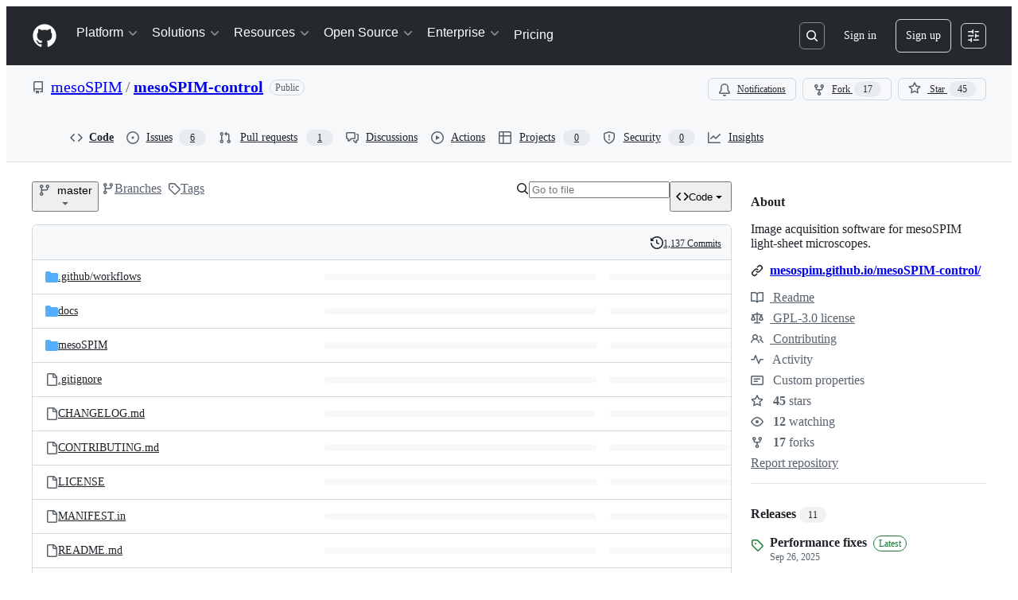

--- FILE ---
content_type: text/css
request_url: https://github.githubassets.com/assets/59158.8f9bc551aaea46190430.module.css
body_size: 4285
content:
.ErrorPage-module__Heading--ucgNq{align-items:center;display:flex;flex-direction:column;justify-content:center;min-height:100%;min-width:100%}.ErrorPage-module__Status--ITNSj{font-size:var(--text-title-size-large);font-weight:var(--base-text-weight-semibold)}.ErrorPage-module__Message--CAZL0{font-size:var(--text-title-size-medium);padding-top:var(--base-size-8)}.InfobarPopover-module__Box--qtcHk{border-radius:var(--borderRadius-medium);min-width:250px}.InfobarPopover-module__CircleOcticon--yvGLn{background-color:var(--bgColor-neutral-emphasis);color:var(--fgColor-onEmphasis)}.InfobarPopover-module__success--LF_X5{background-color:var(--bgColor-success-emphasis)}.LinkButton-module__linkButton--bfaYA:active:not([disabled]),.LinkButton-module__linkButton--bfaYA:focus:not([disabled]),.LinkButton-module__linkButton--bfaYA:hover:not([disabled]){text-decoration:none}.PullRequestLink-module__Link--i17X3{align-items:center;color:var(--fgColor-muted);display:flex;gap:var(--base-size-4)}.PullRequestLink-module__Link--i17X3:hover{color:var(--fgColor-accent)}.BranchInfoBar-module__BranchInfoBarContainer--vaFVP{align-items:center;border:var(--borderWidth-thin) solid var(--borderColor-default);border-radius:var(--borderRadius-medium);flex-direction:row;flex-wrap:wrap;justify-content:space-between;margin-bottom:var(--base-size-16);min-height:50px;padding:var(--base-size-8) var(--base-size-16)}.BranchInfoBar-module__Box--NhDLA{background:var(--bgColor-muted);display:flex;font-size:var(--text-body-size-medium);gap:var(--stack-gap-condensed)}.ScreenReaderHeading-module__userSelectNone--vlUbc{-webkit-user-select:none;user-select:none}.AddFileDropdownButton-module__ActionMenu_Overlay--WxIUs{max-height:55vh;overflow-y:auto}.CodeDropdownButton-module__TabNav--zWa9N{background:var(--bgColor-muted)}.CodeDropdownButton-module__TabNav--zWa9N .CodeDropdownButton-module__NavItem--_hXZP{border-radius:0;border-width:0;flex:1 0 auto;min-height:var(--control-large-size)}.CodeDropdownButton-module__TabNav--zWa9N .CodeDropdownButton-module__NavItem--_hXZP[aria-selected=false]:hover{background:var(--control-transparent-bgColor-hover)}.CodeDropdownButton-module__TabNav--zWa9N .CodeDropdownButton-module__NavItem--_hXZP[aria-selected=true]{border-left:var(--borderWidth-thin) solid var(--borderColor-default);border-right:var(--borderWidth-thin) solid var(--borderColor-default);border-top-left-radius:var(--borderRadius-default);border-top-right-radius:var(--borderRadius-default)}.CodeDropdownButton-module__TabNav--zWa9N .CodeDropdownButton-module__NavItem--_hXZP[aria-selected=true]:first-child{border-left:0}.CodeDropdownButton-module__TabNav--zWa9N .CodeDropdownButton-module__NavItem--_hXZP[aria-selected=true]:last-child{border-right:0}.CodeDropdownButton-module__CodespacesSkeletonWrapper--KXl0V{box-sizing:border-box;width:100%}.CodeDropdownButton-module__CodespacesSkeletonWrapper--KXl0V .CodeDropdownButton-module__SkeletonLoaderWrapper--suXcn{margin:var(--base-size-16);max-width:100%}@media(prefers-reduced-motion){.CopyToClipboardButton-module__tooltip--HDUYz:popover-open,.CopyToClipboardButton-module__tooltip--HDUYz:popover-open:before{animation:none!important;opacity:1!important}}.LocalTab-module__UnderlineNav--epbgw{border:none;font-weight:var(--base-text-weight-semibold);margin-bottom:var(--base-size-8);margin-top:var(--base-size-8);padding-left:0;padding-right:0}.LocalTab-module__PlatformContents--rz1GK{width:400px}.LocalTab-module__CloneContainer--fne3C{height:32px}.LocalTab-module__CopyToClipboardButton--G8eJx{width:32px}.CodeViewError-module__Box--ThnZK{margin:var(--base-size-16);min-height:100vh}.CheckTagNameDialog-module__DialogFooterButtons--HNAWb{display:flex;justify-content:flex-end;margin-top:var(--base-size-16)}.CreateTagDialog-module__Dialog--a69Xp{min-height:var(--overlay-height-small)}.RefSelectorAnchoredOverlay-module__RefSelectorOverlayBtn--D34zl{display:flex}.RefSelectorAnchoredOverlay-module__RefSelectorOverlayBtn--D34zl svg{color:var(--fgColor-muted)}.RefSelectorAnchoredOverlay-module__RefSelectorOverlayBtn--D34zl>span{width:inherit}.RefSelectorAnchoredOverlay-module__RefSelectorOverlayContainer--mCbv8{display:flex;width:100%}.RefSelectorAnchoredOverlay-module__RefSelectorOverlayHeader--D4cnZ{color:var(--fgColor-muted);margin-right:var(--base-size-4)}.RefSelectorAnchoredOverlay-module__RefSelectorBtnTextContainer--yO402{font-size:var(--text-body-size-medium);min-width:0;overflow:hidden;text-overflow:ellipsis;white-space:nowrap}.RefSelectorAnchoredOverlay-module__RefSelectorText--bxVhQ{min-width:0}.HighlightedText-module__HighlightedText--XiJMv{text-overflow:ellipsis;white-space:nowrap}.RefItem-module__ItemIcon--uDlDK{padding-right:var(--base-size-4)}.RefItem-module__ItemIcon--uDlDK[data-icon-visibility=hidden]{visibility:hidden}.RefsList-module__FixedSizeVirtualList--sfJlf{max-height:330px;overflow-y:auto}.RefSelectorV1-module__RefSelectorContainer--DFuLg{border-bottom:var(--borderWidth-thin) solid;border-color:var(--borderColor-muted);padding-bottom:var(--base-size-8)}.RefSelectorV1-module__RefSelectorInnerContainer--pH_Dn{align-items:center;display:flex;justify-content:space-between;padding-bottom:var(--base-size-8);padding-left:var(--base-size-8);padding-right:var(--base-size-8)}.RefSelectorV1-module__RefSelectorHeading--FSd2d{font-size:inherit;padding-left:var(--base-size-8)}.RefSelectorV1-module__RefSelectorCloseButton--x91Lr{color:var(--fgColor-muted)}.RefSelectorV1-module__RefTypeTabs--slHyr{border-bottom:var(--borderWidth-thin) solid;border-color:var(--borderColor-muted);margin-left:calc(var(--base-size-8)*-1);margin-right:calc(var(--base-size-8)*-1)}.RefSelectorV1-module__RefTypeTabs--slHyr>nav{border-bottom:none}.RefSelectorV1-module__RefSelectorFilterContainer--nzwdI{padding-left:var(--base-size-8);padding-right:var(--base-size-8)}.RefSelectorV1-module__RefSelectorInput--Myj_6{width:100%}.RefSelectorV1-module__LoadingContainer--B9AR4{display:flex;justify-content:center;padding:var(--base-size-8)}.RefSelectorV1-module__ZeroStateText--ZRhw5{display:flex;justify-content:center;padding:var(--base-size-16)}.RefSelectorV1-module__ViewAllRefsActionLink--riztS{display:flex;justify-content:center}.RefSelectorV1-module__ViewAllRefsActionText--T80I4{display:flex}.RefSelectorV1-module__BranchOcticon--Fpshx{color:var(--fgColor-muted);margin-right:var(--base-size-8)}.RefSelectorV1-module__RefActionText--b19i0{font-family:var(--fontFamily-mono);font-weight:var(--base-text-weight-semibold)}.RefSelectorV1-module__Divider--fKdqp{background-color:var(--borderColor-muted)}.RefSelector-module__RefSelectorTabs--nkSFr{padding-left:var(--base-size-8)}.RefSelector-module__RefSelectorTabLink--WGX7u{border-bottom-left-radius:0;border-bottom-right-radius:0}.AuthorDisplayName-module__Text--i7M4Z{white-space:nowrap}.AuthorDisplayName-module__truncate--Iw1IE{max-width:150px}@media screen and (min-width:768px){.AuthorDisplayName-module__truncate--Iw1IE{max-width:200px}}.AuthorAvatar-module__authorAvatarImage--bQzij{margin-left:1px;margin-right:var(--base-size-8);margin-top:-1px}.AuthorAvatar-module__AuthorAvatarContainer--Z1TF8{align-items:center;display:flex;flex-direction:row}.AuthorAvatar-module__authorHoverableLink--vw9qe{white-space:nowrap}.AuthorAvatar-module__authorHoverableLink--vw9qe:hover{text-decoration:underline}.AuthorsDialog-module__PrimerLink--EKj48{margin-left:var(--base-size-4);margin-right:var(--base-size-4)}.AuthorsDialog-module__ActionList--qxNlU{overflow-y:auto;padding-bottom:var(--base-size-8);padding-top:var(--base-size-8)}.AuthorsDialog-module__ActionList_LinkItem--DrLG5{color:var(--fgColor-default);display:flex;flex-direction:row;font-size:var(--text-body-size-medium);padding-bottom:var(--base-size-8);padding-top:var(--base-size-8)}.AuthorsDialog-module__ActionList_LinkItem--DrLG5:hover{background-color:var(--bgColor-muted)}.AuthorsDialog-module__GitHubAvatar--lwnwX{margin-right:var(--base-size-8)}.AuthorLink-module__authorLinkContainer--kzOT6{align-items:center;display:flex;flex-direction:row}.AuthorLink-module__authorNameLink--dCuQh{white-space:nowrap}.AuthorLink-module__authorNameLink--dCuQh:hover{text-decoration:underline}.OrgLink-module__orgLink--mWbZQ{color:var(--fgColor-muted,var(--color-fg-muted));font-weight:400;white-space:nowrap}.OrgLink-module__orgLink--mWbZQ:hover{color:var(--fgColor-muted,var(--color-fg-muted))!important;text-decoration:underline!important}.CommitAttribution-module__AuthorLink--oMvAS{padding-left:var(--base-size-4)}.CommitAttribution-module__CommitAttributionContainer--Si80C{align-items:center;display:flex;flex-direction:row;flex-wrap:wrap}@media screen and (min-width:1012px){.CommitAttribution-module__CommitAttributionContainer--Si80C{flex-wrap:nowrap}}.CheckRunItem-module__Box--LZ7kH{align-items:center;background-color:var(--bgColor-muted);border-bottom:var(--borderWidth-thin) solid var(--borderColor-default);display:flex;padding:var(--base-size-8) var(--base-size-16) var(--base-size-8) var(--base-size-12)}.CheckRunItem-module__Box_1--uqwhY{align-self:center;display:flex}.CheckRunItem-module__Link--sKVjI{margin-right:var(--base-size-8)}.CheckRunItem-module__Text--yCiXY{color:var(--fgColor-muted);font-size:var(--text-codeBlock-size)}.CheckRunItem-module__Text_1--byPUg{color:var(--fgColor-default);font-weight:var(--base-text-weight-semibold);margin-right:var(--base-size-2)}.CheckRunItem-module__Text_2--JMqoY{font-style:italic}.CheckRunItem-module__Link_1--i579_{font-size:var(--text-codeBlock-size);margin-left:auto;padding-left:var(--base-size-12)}.CheckRunItem-module__Box_2--Ht42S{align-self:center;height:16px;margin-left:var(--base-size-8);margin-right:var(--base-size-8);min-width:16px;width:16px}.ChecksStatusBadgeFooter-module__Box--A9a95{display:flex;flex-direction:column;max-height:230px;overflow:auto}@media screen and (min-width:544px){.ChecksStatusBadgeFooter-module__Box--A9a95{max-height:380px}}.ChecksStatusBadgeHeader-module__Text--mNbul,.ChecksStatusBadgeHeader-module__Text_1--Ccfb0{font-size:var(--text-body-size-large,--text-title-size-small);font-weight:var(--base-text-weight-semibold)}.ChecksStatusBadgeHeader-module__Text_1--Ccfb0{color:var(--fgColor-danger,var(--color-danger-fg))}.ChecksStatusBadgeHeader-module__Text_2--d8Yn7{color:var(--fgColor-attention,var(--color-attention-fg));font-size:var(--text-body-size-large,--text-title-size-small);font-weight:var(--base-text-weight-semibold)}.CheckStatusDialog-module__Dialog--k1EnR{background-color:var(--bgColor-default);border:var(--borderWidth-thin) solid var(--borderColor-default);border-bottom:0;box-shadow:none;overflow-y:auto}.CheckStatusDialog-module__Dialog_Body--sRD_i{padding:0}.CheckStatusDialog-module__Box--uYuTX{display:flex;justify-content:center;padding:var(--base-size-8)}.ChecksStatusBadge-module__ChecksStatusBadgeButton--rZYKL{color:var(--fgColor-default);font-weight:var(--base-text-weight-normal);padding:var(--base-size-4)}.ChecksStatusBadge-module__ChecksStatusBadgeIconButton--rpD4z{margin-right:var(--base-size-8);padding:0}.ChecksStatusBadge-module__ChecksStatusBadgeIconButton--rpD4z:hover:not([disabled]){background:var(--page-header-bgColor,var(--color-page-header-bg,#0d1117))}.LatestCommit-module__Box--Fimpo{align-items:center;display:flex;flex-direction:row;flex-wrap:wrap;gap:var(--stack-gap-condensed);justify-content:space-between;min-width:273px;padding:var(--base-size-8)}@media screen and (min-width:544px){.LatestCommit-module__Box--Fimpo{flex-wrap:nowrap}}.LatestCommit-module__Box_1--aQ5OG{display:flex;flex-grow:1;font-size:var(--text-body-size-medium);width:max-content}.LatestCommit-module__Box_1--aQ5OG,.LatestCommit-module__Box_2--JDY37{align-items:center;gap:var(--stack-gap-condensed);min-width:0}.LatestCommit-module__IconButton--Zxaob{color:var(--fgColor-muted);min-width:28px}.LatestCommit-module__Box_3--Egpxh{align-items:flex-start;display:flex;flex-direction:row;gap:var(--stack-gap-condensed);min-width:0}.LatestCommit-module__VerifiedHTMLText--_m6PQ>a{color:var(--fgColor-default)!important}.LatestCommit-module__VerifiedHTMLText_1--Prx0J{white-space:pre-wrap}.Table-module__Box--KyMHK{border:var(--borderWidth-thin) solid;border-collapse:initial;border-color:var(--borderColor-default);border-radius:var(--borderRadius-medium);border-spacing:0;overflow:hidden;table-layout:fixed;width:100%}.Table-module__Box_1--DkRqs{height:40px}.Table-module__Box_2--l1wjV{color:var(--fgColor-muted);font-size:var(--text-body-size-small);height:40px;padding:var(--base-size-16);text-align:left}.Table-module__Box_2--l1wjV th{background-color:var(--bgColor-muted);padding-left:var(--base-size-16)}.Table-module__Box_3--CeioY{font-size:var(--text-body-size-medium);height:40px}.Table-module__Box_3--CeioY td{border-top:var(--borderWidth-thin) solid var(--borderColor-default);padding-left:var(--base-size-16);text-align:left}.Table-module__Box_3--CeioY:hover{background:var(--bgColor-muted)}.Table-module__Box_4--xPnSl{background-color:var(--bgColor-muted);border-top-color:var(--borderColor-default);padding:var(--base-size-16)}.DirectoryRow-module__PrimerLink--MeWOM{cursor:pointer;font-weight:var(--base-text-weight-semibold);text-decoration:none}.DirectoryRow-module__PrimerLink--MeWOM:hover{text-decoration:none}.DirectoryRow-module__PrimerLink--MeWOM:focus:focus-visible div{outline:2px solid var(--focus-outlineColor,var(--color-accent-fg));outline-offset:-2px}.DirectoryRow-module__Box--uM44V{align-items:center;display:flex;letter-spacing:2px;text-align:center;width:16px}.DirectoryRow-module__Octicon--_lwmM{color:var(--treeViewItem-leadingVisual-iconColor-rest,var(--color-icon-directory));margin-right:10px}.DirectoryContent-module__Box--y3Nvf{border-top-left-radius:var(--borderRadius-medium);width:100%}@media screen and (min-width:544px){.DirectoryContent-module__Box--y3Nvf{display:none}}.DirectoryContent-module__Box_1--xeAhp{border-top-left-radius:var(--borderRadius-medium);width:40%}@media screen and (max-width:543px){.DirectoryContent-module__Box_1--xeAhp{display:none}}.DirectoryContent-module__Box_2--h912w{border-top-right-radius:var(--borderRadius-medium);padding-right:var(--base-size-16);text-align:right;width:136px}.DirectoryContent-module__Box_3--zI0N1{color:var(--fgColor-muted);font-size:var(--text-body-size-small);height:40px}.DirectoryContent-module__Box_4--QyUbd{border-top:var(--borderWidth-thin) solid;border-color:var(--borderColor-default);height:40px;text-align:center;vertical-align:center}.DirectoryContent-module__Box_5--OJZQU{border-top:var(--borderWidth-thin) solid var(--borderColor-default);cursor:pointer}.DirectoryContent-module__OverviewHeaderRow--FlrUZ{height:0!important;line-height:0px!important}.DirectoryContent-module__OverviewHeaderRow--FlrUZ tr{font-size:0!important;height:0!important}.TableOfContentsPanel-module__Box--ehst0{max-width:100vw;padding-left:var(--base-size-8);padding-right:var(--base-size-8);padding-top:var(--base-size-8)}.TableOfContentsPanel-module__NavList--LnyCZ{overflow-y:auto}.TableOfContentsPanel-module__NavList--LnyCZ>li{border-radius:var(--borderRadius-medium);width:100%}.DirectoryRichtextContent-module__SharedMarkdownContent--BTKsc{overflow:auto;padding:var(--base-size-32)}.OverviewRepoFiles-module__Box--wWkNn{align-items:center;display:flex;flex-grow:1;justify-content:center;padding-bottom:var(--base-size-24);padding-top:var(--base-size-24)}.OverviewRepoFiles-module__Box_1--yBtNT{display:flex;flex-grow:1;gap:var(--stack-gap-normal)}.OverviewRepoFiles-module__Box_2--w5aD8{border:var(--borderWidth-thin) solid;border-color:var(--borderColor-default);border-radius:var(--borderRadius-medium);display:flex;flex-direction:column;flex-grow:1}@media screen and (max-width:543px){.OverviewRepoFiles-module__Box_2--w5aD8{margin-left:-16px;margin-right:-16px;max-width:calc(100% + 32px)}}@media screen and (min-width:544px){.OverviewRepoFiles-module__Box_2--w5aD8{max-width:100%}}.OverviewRepoFiles-module__Box_3--ELDBz{align-items:center;background-color:var(--bgColor-default);border-bottom:var(--borderWidth-thin) solid;border-bottom-color:var(--borderColor-default);border-top-left-radius:var(--borderRadius-medium);border-top-right-radius:var(--borderRadius-medium);display:flex;padding-right:var(--base-size-8);position:sticky;top:0;z-index:1}.OverviewRepoFiles-module__UnderlineNav--uKbU6{border-bottom:none;flex-grow:1;margin-bottom:-1px;max-width:100%;padding-left:var(--base-size-8);padding-right:var(--base-size-8)}.OverviewRepoFiles-module__ActionMenu_Button--BfRMS{color:var(--fgColor-muted);padding-left:var(--base-size-8);padding-right:var(--base-size-8)}.OverviewRepoFiles-module__ActionMenu_Overlay--CNMYp{min-width:256px}.OverviewRepoFiles-module__Box_4--DoaAP{align-items:center;display:flex;flex-direction:column;padding:var(--base-size-32) var(--base-size-16)}.OverviewRepoFiles-module__Octicon--T6TiK{color:var(--fgColor-muted);margin-bottom:var(--base-size-16)}.OverviewRepoFiles-module__Box_5--SuNJ8{align-items:center;display:flex;flex-direction:column;gap:var(--base-size-4);margin-bottom:var(--base-size-32)}.OverviewRepoFiles-module__Heading--ORSMC{font-size:var(--base-size-24)}.OverviewRepoFiles-module__Text--NGQVb{color:var(--fgColor-muted);font-size:var(--text-body-size-small);text-align:center}.Ago-module__AgoTimestampLink--cfwj_{color:var(--fgColor-muted)}.Ago-module__timestampText--rtBsS:focus,.Ago-module__timestampText--rtBsS:hover{color:var(--fgColor-accent);text-decoration:underline}.RecentlyTouchedBranches-module__Flash--VrltC{align-items:center;display:flex;justify-content:space-between;padding:var(--base-size-8)}.RecentlyTouchedBranches-module__Box--tkx7A{margin-right:var(--base-size-4);overflow-wrap:anywhere}.RecentlyTouchedBranches-module__Box--tkx7A a:not(:hover){color:inherit}.RecentlyTouchedBranches-module__Octicon--vAunX{margin:0 var(--base-size-8)}.InterractionLimitsBanner-module__Octicon--ABDCD{margin-right:var(--base-size-4)}.InterractionLimitsBanner-module__Label--A0yI0{margin-left:var(--base-size-8)}.InterractionLimitsBanner-module__Box--ErgdI{font-size:var(--text-body-size-small);margin-top:var(--base-size-8)}.InterractionLimitsBanner-module__Box_1--IsqNs{margin-bottom:var(--base-size-8)}.InterractionLimitsBanner-module__Box_1--IsqNs,.InterractionLimitsBanner-module__Box_2--lEg0v{display:flex;flex-wrap:wrap;font-size:var(--text-body-size-small);margin-top:var(--base-size-8)}.InterractionLimitsBanner-module__Box_2--lEg0v{align-items:center}.InterractionLimitsBanner-module__Box_3--fpaC2{white-space:pre}.InterractionLimitsBanner-module__Box_4--iUgQq{margin-right:var(--base-size-16);white-space:pre}.InterractionLimitsBanner-module__iconSuccess--xpo17 path{color:var(--fgColor-success)}.InterractionLimitsBanner-module__iconDanger--lloqP path{color:var(--fgColor-danger)}.PendingInvitationBanner-module__Box--tKvkz{align-items:center;display:flex;gap:var(--stack-gap-condensed)}.PendingInvitationBanner-module__Box_1--NNnmi{align-items:center;flex-grow:1}.PendingInvitationBanner-module__Link--VfrOb{color:var(--fgColor-default);font-weight:var(--base-text-weight-semibold)}.UseActionBanner-module__Box--NBtRV{align-items:center;display:flex;flex-direction:row;gap:var(--stack-gap-condensed)}.UseActionBanner-module__Box_1--wBlwb{display:flex;flex-direction:column;flex-grow:1}.UseActionBanner-module__Box_2--vFEpH{align-items:center;display:flex;flex-direction:row}.UseActionBanner-module__Text--GdzO7{font-weight:var(--base-text-weight-semibold)}.UseActionBanner-module__Text_1--o7o3B{font-size:var(--text-body-size-small)}.ImmutableActionsMigrationDialog-module__IconButton--CR8dJ:hover{color:var(--fgColor-muted)}.ImmutableActionsMigrationDialog-module__Text--zv4Fp{margin-bottom:auto;margin-top:auto}.ImmutableActionsMigrationDialog-module__Link--cH13D{margin-right:auto;padding-top:var(--base-size-4)}.ImmutableActionsMigrationDialog-module__Box--uyMWK{align-items:center;border:var(--borderWidth-thin) solid;border-radius:26px;box-shadow:var(--shadow-floating-medium);display:flex;height:52px;margin-bottom:var(--base-size-8);padding-left:var(--base-size-16);padding-right:var(--base-size-16)}.ImmutableActionsMigrationDialog-module__Octicon--bUOOT{color:var(--fgColor-muted);margin:auto}.ImmutableActionsHasUnmigratableTagsDialog-module__Octicon--tVp13{color:var(--fgColor-danger)}.ImmutableActionsMigrationBanner-module__Box--EKkhY{align-items:center;display:flex;flex-direction:row;gap:var(--stack-gap-condensed)}.ImmutableActionsMigrationBanner-module__Box_1--QdG8G{display:flex;flex-direction:column;flex-grow:1}.ImmutableActionsMigrationBanner-module__Box_2--UjHZH{align-items:center;display:flex;flex-direction:row}.ImmutableActionsMigrationBanner-module__Text--bXFFE{font-weight:var(--base-text-weight-semibold)}.ImmutableActionsMigrationBanner-module__Text_1--RCAr1{font-size:var(--text-body-size-small)}.TransactionalMessageBanner-module__squareBanner--dYptq{border-radius:0}.PublishBanners-module__Flash--_jVGg{align-items:center;display:flex;flex-direction:row;margin-top:var(--base-size-16)}.SpoofedCommitWarning-module__SpoofedCommitWarningBanner--MpTe3{margin-top:var(--base-size-16)}.OverviewHeader-module__Box--XXfuL{display:flex;flex-direction:column;gap:var(--stack-gap-condensed)}.OverviewHeader-module__Box--XXfuL:not(:empty){padding-block:var(--base-size-8)}.OverviewHeader-module__PublishBanners--bPCSZ{margin-top:0}.BranchRenamePopover-module__Popover--rIK7c{margin-left:var(--base-size-4);margin-top:var(--base-size-6);width:480px}.BranchRenamePopover-module__Popover_Content--q1UQe{color:var(--fgColor-default);font-size:var(--text-body-size-medium);width:480px}.BranchRenamePopover-module__Heading--tTZ3D{font-size:var(--text-body-size-large,--text-title-size-small);padding-bottom:var(--base-size-8)}.BranchRenamePopover-module__BranchName--bsnIz{background-color:var(--bgColor-accent-emphasis);color:var(--fgColor-onEmphasis)}.BranchRenamePopover-module__Text--zqdzx{margin-bottom:0}.BranchRenamePopover-module__Box--WmxqF{padding-bottom:var(--base-size-20);padding-top:var(--base-size-20)}.ParentBranchRenamePopover-module__Popover--rUWUl{margin-left:var(--base-size-4);margin-top:var(--base-size-6);width:530px}.ParentBranchRenamePopover-module__Popover_Content--I4lYX{color:var(--fgColor-default);font-size:var(--text-body-size-medium);width:530px}.ParentBranchRenamePopover-module__Heading--LB0S9{font-size:var(--text-body-size-large,--text-title-size-small);padding-bottom:var(--base-size-8)}.ParentBranchRenamePopover-module__BranchName--QyNhn{background-color:var(--bgColor-accent-emphasis);color:var(--fgColor-onEmphasis)}.OverviewContent-module__Box--AAyU2{margin-bottom:var(--base-size-16);margin-top:var(--base-size-16)}.OverviewContent-module__Box_1--BhUvC{display:flex;flex-grow:1;justify-content:space-between;padding-bottom:var(--base-size-16);padding-top:var(--base-size-8)}.OverviewContent-module__Box_2--VG_ln{display:flex;flex-direction:row;gap:var(--stack-gap-condensed)}@media screen and (max-width:320px){.OverviewContent-module__Box_2--VG_ln{flex-grow:1}}.OverviewContent-module__Box_3--x_JdB{position:relative}@media screen and (max-width:380px){.OverviewContent-module__Box_3--x_JdB .ref-selector-button-text-container{max-width:80px}}@media screen and (max-width:320px){.OverviewContent-module__Box_3--x_JdB{flex-grow:1}.OverviewContent-module__Box_3--x_JdB .overview-ref-selector{width:100%}.OverviewContent-module__Box_3--x_JdB .overview-ref-selector>span{display:flex;justify-content:flex-start}.OverviewContent-module__Box_3--x_JdB .overview-ref-selector>span>span[data-component=text]{flex-grow:1}}.OverviewContent-module__Box_4--GdyrA{display:flex}@media screen and (max-width:1079px){.OverviewContent-module__Box_4--GdyrA{display:none}}.OverviewContent-module__Button--bbZn8{color:var(--fgColor-muted);padding-left:var(--base-size-4);padding-right:var(--base-size-4)}.OverviewContent-module__Button--bbZn8 span[data-component=leading-visual]{margin-right:var(--base-size-4)!important}.OverviewContent-module__Box_5--wttWN{display:flex}@media screen and (min-width:1080px){.OverviewContent-module__Box_5--wttWN{display:none}}@media screen and (max-width:543px){.OverviewContent-module__Box_5--wttWN{display:none}}.OverviewContent-module__Button_1--AQow7{color:var(--fgColor-muted)}.OverviewContent-module__Box_6--tJpBe{padding-left:var(--base-size-8)}.OverviewContent-module__Box_6--tJpBe,.OverviewContent-module__Box_7--x594V{display:flex;gap:var(--stack-gap-condensed)}@media screen and (max-width:543px){.OverviewContent-module__Box_7--x594V{display:none}}.OverviewContent-module__Box_8--TjDBQ{display:flex}@media screen and (max-width:1011px){.OverviewContent-module__Box_8--TjDBQ{display:none}}.OverviewContent-module__FileResultsList--ZnbCo{margin:0}.OverviewContent-module__Box_9--kxlwV{display:flex}@media screen and (min-width:1012px){.OverviewContent-module__Box_9--kxlwV{display:none}}.OverviewContent-module__Box_10--UMc9C{display:flex}@media screen and (min-width:544px){.OverviewContent-module__Box_10--UMc9C{display:none}}.OverviewContent-module__Box_11--QeUk1{display:flex;flex-direction:column;gap:var(--stack-gap-normal)}
/*# sourceMappingURL=59158-a4a2025a3579.js.map*/

--- FILE ---
content_type: image/svg+xml;charset=utf-8
request_url: https://camo.githubusercontent.com/b566d396d2e22b5a6a8b05f1168f96e80fb8e42d45d17cd178a039e81a2b047a/68747470733a2f2f696d672e736869656c64732e696f2f62616467652f707974686f6e2d332e31322d626c75652e737667
body_size: 422
content:
<svg xmlns="http://www.w3.org/2000/svg" width="84" height="20" role="img" aria-label="python: 3.12"><title>python: 3.12</title><linearGradient id="s" x2="0" y2="100%"><stop offset="0" stop-color="#bbb" stop-opacity=".1"/><stop offset="1" stop-opacity=".1"/></linearGradient><clipPath id="r"><rect width="84" height="20" rx="3" fill="#fff"/></clipPath><g clip-path="url(#r)"><rect width="49" height="20" fill="#555"/><rect x="49" width="35" height="20" fill="#007ec6"/><rect width="84" height="20" fill="url(#s)"/></g><g fill="#fff" text-anchor="middle" font-family="Verdana,Geneva,DejaVu Sans,sans-serif" text-rendering="geometricPrecision" font-size="110"><text aria-hidden="true" x="255" y="150" fill="#010101" fill-opacity=".3" transform="scale(.1)" textLength="390">python</text><text x="255" y="140" transform="scale(.1)" fill="#fff" textLength="390">python</text><text aria-hidden="true" x="655" y="150" fill="#010101" fill-opacity=".3" transform="scale(.1)" textLength="250">3.12</text><text x="655" y="140" transform="scale(.1)" fill="#fff" textLength="250">3.12</text></g></svg>

--- FILE ---
content_type: application/javascript
request_url: https://github.githubassets.com/assets/38175-1f052f8ffd8d.js
body_size: 13791
content:
performance.mark("js-parse-end:38175-1f052f8ffd8d.js");
"use strict";(globalThis.webpackChunk_github_ui_github_ui=globalThis.webpackChunk_github_ui_github_ui||[]).push([[38175],{5205:(e,t,a)=>{a.d(t,{k:()=>M,o:()=>z});var n=a(74848),r=a(78314),s=a(72511),i=a(12683),l=a(49799),o=a(53552),c=a(59672),d=a(96379),m=a(96540),u=a(6665),h=a(38621),p=a(94236),x=a(21373),f=a(72579),y=a(73077),N=a(55630),j=a(34164);function b({children:e}){return(0,n.jsx)("div",{className:(0,j.$)("popover-container-width","InfobarPopover-module__Box--qtcHk"),children:e})}function g({icon:e,header:t,content:a,headerRef:r}){return(0,n.jsxs)("div",{className:"d-flex p-3",children:[(0,n.jsx)("div",{className:"mr-2",children:e}),(0,n.jsxs)("div",{children:[(0,n.jsx)("h2",{ref:r,tabIndex:-1,className:"f5 mb-1",children:t}),(0,n.jsx)("span",{className:"fgColor-muted f6",children:a})]})]})}function v({icon:e,success:t}){return(0,n.jsx)(N.A,{size:30,icon:()=>(0,n.jsx)(e,{size:16}),className:(0,j.$)("InfobarPopover-module__CircleOcticon--yvGLn",t&&"InfobarPopover-module__success--LF_X5")})}function C({children:e}){return(0,n.jsx)("div",{className:"d-flex flex-wrap flex-justify-between p-3 gap-3 border-top borderColor-muted",children:e})}try{b.displayName||(b.displayName="PopoverContainer")}catch{}try{g.displayName||(g.displayName="PopoverContent")}catch{}try{v.displayName||(v.displayName="PopoverIcon")}catch{}try{C.displayName||(C.displayName="PopoverActions")}catch{}function w(e){return`${e} ${1===e?"commit":"commits"}`}function k({comparison:e,repo:t,linkify:a=!1}){let{sendRepoClickEvent:r}=(0,u.T)(),{ahead:s,behind:i,baseBranch:l,baseBranchRange:o,currentRef:d}=e,m=(0,c.bSP)({repo:t,base:o,head:d}),h=(0,c.bSP)({repo:t,base:d,head:o}),p=()=>r("AHEAD_BEHIND_LINK",{category:"Branch Infobar",action:"Ahead Compare",label:`ref_loc:bar;is_fork:${t.isFork}`}),x=()=>r("AHEAD_BEHIND_LINK",{category:"Branch Infobar",action:"Behind Compare",label:`ref_loc:bar;is_fork:${t.isFork}`});return 0===s&&0===i?(0,n.jsxs)("span",{children:["This branch is up to date with ",(0,n.jsx)(f.A,{as:"span",children:l}),"."]}):s>0&&i>0?(0,n.jsxs)("span",{children:["This branch is"," ",(0,n.jsxs)(_,{linkify:a,href:m,onClick:p,children:[w(s)," ahead of"]})," and ",(0,n.jsxs)(_,{linkify:a,href:h,onClick:x,children:[w(i)," behind"]})," ",(0,n.jsx)(f.A,{as:"span",children:l}),"."]}):s>0?(0,n.jsxs)("span",{children:["This branch is"," ",(0,n.jsxs)(_,{linkify:a,href:m,onClick:p,children:[w(s)," ahead of"]})," ",(0,n.jsx)(f.A,{as:"span",children:l}),"."]}):(0,n.jsxs)("span",{children:["This branch is"," ",(0,n.jsxs)(_,{linkify:a,href:h,onClick:x,children:[w(i)," behind"]})," ",(0,n.jsx)(f.A,{as:"span",children:l}),"."]})}function _({sx:e,href:t,linkify:a,children:r,...s}){return a?(0,n.jsx)(i.N_,{sx:e,href:t,...s,children:r}):(0,n.jsx)("span",{children:r})}try{k.displayName||(k.displayName="RefComparisonText")}catch{}try{_.displayName||(_.displayName="LinkOrText")}catch{}var T=a(9281);function A({comparison:e}){let t=(0,r.t)(),a=e.ahead>0,s=(0,c.bSP)({repo:t,base:e.baseBranchRange,head:e.currentRef});return(0,n.jsxs)(n.Fragment,{children:[(0,n.jsx)(g,{icon:(0,n.jsx)(v,{icon:h.GitPullRequestIcon}),header:a?(0,n.jsx)(k,{repo:t,comparison:{...e,behind:0}}):(0,n.jsxs)("span",{children:["This branch is not ahead of the upstream ",(0,n.jsx)(f.A,{as:"span",children:e.baseBranch}),"."]}),content:(0,n.jsx)("p",{children:a?"Open a pull request to contribute your changes upstream.":"No new commits yet. Enjoy your day!"})}),a&&(0,n.jsxs)(C,{children:[!t.isFork&&(0,n.jsx)(y.z,{className:(0,j.$)(T.A.linkButton,"flex-1"),href:s,"data-testid":"compare-button",children:"Compare"}),(0,n.jsx)(y.z,{className:(0,j.$)(T.A.linkButton,"flex-1"),href:`${s}?expand=1`,variant:"primary","data-testid":"open-pr-button",children:"Open pull request"})]})]})}try{A.displayName||(A.displayName="ContributePopoverContent")}catch{}function B({comparison:e}){let{sendRepoClickEvent:t}=(0,u.T)();return(0,n.jsxs)(p.W,{onOpenChange:e=>e&&t("CONTRIBUTE_BUTTON",{category:"Branch Infobar",action:"Open Contribute dropdown",label:"ref_loc:contribute_dropdown"}),children:[(0,n.jsx)(p.W.Anchor,{children:(0,n.jsx)(x.Q,{leadingVisual:h.GitPullRequestIcon,trailingVisual:h.TriangleDownIcon,children:"Contribute"})}),(0,n.jsx)(p.W.Overlay,{align:"end",className:"mt-2",children:(0,n.jsx)(b,{children:(0,n.jsx)(A,{comparison:e})})})]})}try{B.displayName||(B.displayName="ContributeButton")}catch{}var I=a(69726),S=a(84268);function L(e,t,a){let[n,r]=(0,m.useState)(!1);return{disabled:n,label:n?t:e,action:async()=>{r(!0),await a(),r(!1)}}}let D={category:"Branch Infobar",label:"ref_loc:fetch_upstream_dropdown"};function F({comparison:e,discard:t,update:a}){let s=(0,r.t)(),{helpUrl:i}=(0,o.sq)(),{sendRepoClickEvent:l}=(0,u.T)(),d=`${i}/github/collaborating-with-issues-and-pull-requests/syncing-a-fork`,p=(0,c.bSP)({repo:s,base:e.baseBranchRange,head:e.currentRef}),f=O(e),y=e.behind>0,N=L(`Discard ${w(e.ahead)}`,"Discarding changes...",t),b=L("Update branch","Updating...",a),k={compare:"behind"===f,discard:"behind-and-ahead"===f&&e.isTrackingBranch,update:["behind","behind-and-ahead"].includes(f)},_=Object.values(k).some(Boolean),A=(0,m.useRef)(null);return(0,m.useEffect)(()=>{let e=window.setTimeout(()=>A.current?.focus());return()=>{window.clearTimeout(e)}}),(0,n.jsxs)(n.Fragment,{children:[(0,n.jsx)(g,{icon:(0,n.jsx)(v,{icon:y?h.GitMergeIcon:h.CheckIcon,success:!y}),headerRef:A,header:(0,n.jsx)(R,{comparison:e}),content:(0,n.jsx)(E,{comparison:e,helpUrl:d})}),_&&(0,n.jsxs)(C,{children:[k.compare&&(0,n.jsx)(x.Q,{as:S.A,className:(0,j.$)(T.A.linkButton,"flex-1"),href:p,onClick:()=>l("SYNC_FORK.COMPARE",{...D,action:"Compare"}),"data-testid":"compare-button",children:"Compare"}),k.discard&&(0,n.jsx)(x.Q,{onClick:N.action,className:"flex-1","data-testid":"discard-button",variant:"danger",disabled:N.disabled,children:N.label}),k.update&&(0,n.jsx)(x.Q,{onClick:b.action,disabled:b.disabled,className:"flex-1",variant:"primary","data-testid":"update-branch-button",children:b.label})]})]})}function O({behind:e,ahead:t}){return 0===e&&0===t?"sync":e>0&&t>0?"behind-and-ahead":e>0?"behind":"ahead"}function R({comparison:e}){switch(O(e)){case"behind":case"behind-and-ahead":return(0,n.jsx)("span",{children:"This branch is out-of-date"});default:return(0,n.jsxs)("span",{children:["This branch is not behind the upstream ",(0,n.jsx)(f.A,{as:"span",children:e.baseBranch}),"."]})}}function E({comparison:e,helpUrl:t}){switch(O(e)){case"sync":case"ahead":return(0,n.jsx)("p",{children:"No new commits to fetch. Enjoy your day!"});case"behind":return(0,n.jsxs)(n.Fragment,{children:[(0,n.jsxs)("p",{children:["Update branch to keep this branch up-to-date by syncing ",w(e.behind)," from the upstream repository."]}),(0,n.jsx)("p",{children:(0,n.jsx)(S.A,{href:t,target:"_blank",rel:"noopener noreferrer",children:"Learn more about syncing a fork"})})]});case"behind-and-ahead":return e.isTrackingBranch?(0,n.jsxs)(n.Fragment,{children:[(0,n.jsx)("p",{children:"Update branch to merge the latest changes from the upstream repository into this branch."}),(0,n.jsxs)("p",{children:["Discard ",w(e.ahead)," to make this branch match the upstream repository."," ",w(e.ahead)," will be removed from this branch."]}),(0,n.jsx)("p",{children:(0,n.jsx)(S.A,{href:t,target:"_blank",rel:"noopener noreferrer",children:"Learn more about syncing a fork"})})]}):(0,n.jsx)("p",{children:"Update branch to merge the latest changes from the upstream repository into this branch."})}}try{F.displayName||(F.displayName="FetchUpstreamPopoverContent")}catch{}try{R.displayName||(R.displayName="HeaderText")}catch{}try{E.displayName||(E.displayName="ContentText")}catch{}function P({comparison:e,discard:t}){let a=(0,r.t)(),{sendRepoClickEvent:s}=(0,u.T)(),i=(0,c.w7M)({repo:a,refName:e.currentRef}),l=w(e.ahead),o=L(`Discard ${l}`,"Discarding changes...",t);return(0,n.jsxs)(n.Fragment,{children:[(0,n.jsx)(g,{icon:(0,n.jsx)(v,{icon:h.AlertIcon}),header:"This branch has conflicts that must be resolved",content:(0,n.jsxs)(n.Fragment,{children:[(0,n.jsxs)("p",{children:["Discard ",l," to make this branch match the upstream repository. ",l," will be removed from this branch."]}),(0,n.jsx)("p",{children:"You can resolve merge conflicts using the command line and a text editor."})]})}),(0,n.jsxs)(C,{children:[(0,n.jsx)(x.Q,{className:"flex-1",onClick:o.action,disabled:o.disabled,"data-testid":"discard-button",variant:"danger",children:o.label}),(0,n.jsx)(x.Q,{as:S.A,className:(0,j.$)(T.A.linkButton,"flex-1"),href:i,variant:"primary","data-testid":"open-pr-button",onClick:()=>s("SYNC_FORK.OPEN_PR",{...D,action:"Open pull request"}),children:"Open pull request"})]})]})}try{P.displayName||(P.displayName="FetchUpstreamWithConflictsPopoverContent")}catch{}function $({comparison:e}){let[t,a,s]=function({head:e,base:t}){let[a,n]=(0,m.useState)(),[s,i]=(0,m.useState)(!0),[l,o]=(0,m.useState)(),u=(0,r.t)(),h=(0,c.a3t)({repo:u,head:e,base:t});return(0,m.useEffect)(()=>{(async()=>{i(!0),n(void 0);let e=await (0,d.lS)(h);try{e.ok?n((await e.json()).state):o(e.statusText)}catch(e){o(e?.message||e?.toString())}i(!1)})()},[h]),[a,s,l]}({base:e.currentRef,head:e.baseBranchRange}),{sendRepoClickEvent:i}=(0,u.T)(),{discardChanges:l,updateBranch:h}=function(){let e=(0,r.t)(),{refInfo:{name:t}}=(0,o.eu)(),a=(0,c.X6K)({repo:e,refName:t,discard:!0}),n=(0,c.X6K)({repo:e,refName:t,discard:!1});return{updateBranch:(0,m.useCallback)(()=>(0,d.DI)(n,{method:"POST"}),[n]),discardChanges:(0,m.useCallback)(()=>(0,d.DI)(a,{method:"POST"}),[a])}}(),p=async()=>{i("SYNC_FORK.DISCARD",{...D,action:"Discard Conflicts"});let e=await l();e.ok&&e.url&&(window.location.href=e.url)},x=async()=>{i("SYNC_FORK.UPDATE",{...D,action:"Fetch and merge"});let e=await h();e.ok&&e.url&&(window.location.href=e.url)};return 0===e.behind?(0,n.jsx)(F,{update:x,discard:p,comparison:e}):a||s?(0,n.jsx)("div",{className:"p-4 d-flex flex-justify-center",children:(0,n.jsx)(I.A,{})}):"clean"===t?(0,n.jsx)(F,{update:x,discard:p,comparison:e}):(0,n.jsx)(P,{discard:p,comparison:e})}try{$.displayName||($.displayName="FetchPopoverContainer")}catch{}function H({comparison:e}){let{sendRepoClickEvent:t}=(0,u.T)();return(0,n.jsxs)(p.W,{onOpenChange:a=>a&&t("SYNC_FORK_BUTTON",{category:"Branch Infobar",action:"Open Fetch upstream dropdown",label:"ref_loc:fetch_upstream_dropdown",ahead:e.ahead,behind:e.behind}),children:[(0,n.jsx)(p.W.Anchor,{children:(0,n.jsx)(x.Q,{leadingVisual:h.SyncIcon,trailingAction:h.TriangleDownIcon,children:"Sync fork"})}),(0,n.jsx)(p.W.Overlay,{align:"end",className:"mt-2",children:(0,n.jsx)(b,{children:(0,n.jsx)($,{comparison:e})})})]})}try{H.displayName||(H.displayName="FetchUpstreamButton")}catch{}function U({repo:e,pullRequestNumber:t}){return(0,n.jsxs)(S.A,{href:(0,c.oDn)({repo:e,number:t}),className:"PullRequestLink-module__Link--i17X3",children:[(0,n.jsx)(h.GitPullRequestIcon,{size:16}),"#",t]})}try{U.displayName||(U.displayName="PullRequestLink")}catch{}function M({sx:e}){let t,[a,s]=function(){let[e,t]=(0,m.useState)(),[a,n]=(0,m.useState)(),{refInfo:s,path:i}=(0,o.eu)(),l=(0,r.t)(),u=(0,c.IO9)({repo:l,action:"branch-infobar",commitish:s.name,path:i});return(0,m.useEffect)(()=>{(async()=>{t(void 0);let e=await (0,d.lS)(u);try{e.ok?t(await e.json()):n(422===e.status?"timeout":e.statusText)}catch(e){n(e?.message||e?.toString())}})()},[u]),[e,a]}(),i=(0,r.t)();return t="timeout"===s?(0,n.jsx)(n.Fragment,{children:"Sorry, getting ahead/behind information for this branch is taking too long."}):a?a.refComparison?(0,n.jsxs)(n.Fragment,{children:[(0,n.jsx)(k,{linkify:!0,repo:i,comparison:a.refComparison}),(0,n.jsx)("div",{className:"d-flex gap-2",children:a.pullRequestNumber?(0,n.jsx)(U,{repo:i,pullRequestNumber:a.pullRequestNumber}):(0,n.jsxs)(n.Fragment,{children:[i.currentUserCanPush&&(0,n.jsx)(B,{comparison:a.refComparison}),i.isFork&&i.currentUserCanPush&&(0,n.jsx)(H,{comparison:a.refComparison})]})})]}):(0,n.jsx)(n.Fragment,{children:"Cannot retrieve ahead/behind information for this branch."}):(0,n.jsxs)(n.Fragment,{children:[(0,n.jsx)(l.r,{width:"40%"}),(0,n.jsx)(l.r,{width:"30%"})]}),(0,n.jsx)(W,{sx:e,className:"BranchInfoBar-module__BranchInfoBarContainer--vaFVP",children:t})}function W({children:e,sx:t,className:a}){return(0,n.jsx)(i.az,{"data-testid":"branch-info-bar","aria-live":"polite",sx:t,className:(0,j.$)("BranchInfoBar-module__Box--NhDLA",a),children:e})}function z(){return(0,n.jsx)(s.A,{variant:"warning",className:"my-3",children:(0,n.jsx)("span",{children:"Cannot retrieve comparison with upstream repository."})})}try{M.displayName||(M.displayName="BranchInfoBar")}catch{}try{W.displayName||(W.displayName="BranchInfoBarContainer")}catch{}try{z.displayName||(z.displayName="BranchInfoBarErrorBanner")}catch{}},6426:(e,t,a)=>{a.d(t,{S:()=>A,D:()=>T});var n=a(74848),r=a(49799),s=a(53552),i=a(6665),l=a(61200),o=a(78314),c=a(59672),d=a(66108),m=a(73017),u=a(20263),h=a(41462),p=a(91547),x=a(38621),f=a(62935),y=a(84268),N=a(73077),j=a(26108),b=a(96540),g=a(99896);function v({status:e,oid:t}){let a=(0,o.t)(),[r,s]=(0,g.ym)(t,a);return e?(0,n.jsx)(g.B6,{statusRollup:e,combinedStatus:r,onWillOpenPopup:s,size:"small"}):null}try{v.displayName||(v.displayName="ReposChecksStatusBadge")}catch{}var C=a(9281),w=a(34164),k=a(10095),_=a(55255);function T({commitCount:e}){return(0,n.jsx)("div",{className:"d-flex flex-column border rounded-2 mb-3 pl-1",children:(0,n.jsx)(A,{commitCount:e})})}function A({commitCount:e}){let t=(0,o.t)(),{refInfo:a,path:i}=(0,s.eu)(),[l,c,d]=(0,p.E)(t.ownerLogin,t.name,a.name,i),[m,u]=(0,b.useState)(!1);return(0,n.jsxs)(n.Fragment,{children:[(0,n.jsxs)("div",{className:"LatestCommit-module__Box--Fimpo",children:[(0,n.jsx)(h.W,{as:"h2",text:"Latest commit"}),d?(0,n.jsx)(B,{}):c?(0,n.jsx)(r.r,{width:120,"data-testid":"loading"}):l?(0,n.jsx)(I,{commit:l,detailsOpen:m,setDetailsOpen:u,repo:t}):null,(0,n.jsxs)("div",{className:"d-flex flex-shrink-0 gap-2",children:[(0,n.jsx)(S,{commit:l,repo:t}),(0,n.jsx)(L,{commit:l,commitCount:e,detailsOpen:m,setDetailsOpen:u})]})]}),m&&l&&(0,n.jsx)("div",{className:l.bodyMessageHtml?"d-flex":"d-flex d-sm-none",children:(0,n.jsx)(R,{commit:l,repo:t})})]})}function B(){return(0,n.jsxs)("span",{className:"fgColor-attention","data-testid":"latest-commit-error-message",children:[(0,n.jsx)(k.A,{icon:x.AlertFillIcon}),"\xa0Cannot retrieve latest commit at this time."]})}function I({commit:e,detailsOpen:t,setDetailsOpen:a,repo:r}){let s=`data-hovercard-url=${(0,c.fQd)({owner:r.ownerLogin,repo:r.name,commitish:e.oid})} `,i=function(e,t){let a="";if(e){for(let n of e.split("<a "))if(""!==n){if(n.includes("data-hovercard-url")){a=a.concat("<a ",n);continue}a=a.concat("<a ",t,n)}}return a}(e.shortMessageHtmlLink,s);return(0,n.jsxs)("div",{"data-testid":"latest-commit",className:"LatestCommit-module__Box_1--aQ5OG",children:[e.authors&&e.authors.length>0?(0,n.jsx)(l.jF,{authors:e.authors,repo:r,includeVerbs:!1,committer:e.committer,committerAttribution:e.committerAttribution}):(0,n.jsx)(l.h1,{author:e.author,repo:r}),(0,n.jsxs)("div",{className:(0,w.$)("d-none d-sm-flex","LatestCommit-module__Box_2--JDY37"),children:[(0,n.jsx)("div",{className:"Truncate flex-items-center f5",children:e.shortMessageHtmlLink&&(0,n.jsx)(u.BC,{className:"Truncate-text","data-testid":"latest-commit-html",html:i})}),e.bodyMessageHtml&&(0,n.jsx)(O,{detailsOpen:t,setDetailsOpen:a}),(0,n.jsx)(v,{oid:e.oid,status:e.status})]}),Number.isNaN(Date.parse(e.date))?null:(0,n.jsx)("span",{className:"d-flex d-sm-none fgColor-muted f6",children:(0,n.jsx)(f.A,{datetime:e.date,tense:"past"})})]})}function S({commit:e,repo:t}){let a=e?.oid.slice(0,7);return(0,n.jsx)("div",{"data-testid":"latest-commit-details",className:"d-none d-sm-flex flex-items-center",children:e&&(0,n.jsxs)("span",{className:"d-flex flex-nowrap fgColor-muted f6",children:[(0,n.jsx)(y.A,{as:d.N,to:e.url,className:"Link--secondary","aria-label":`Commit ${a}`,"data-hovercard-url":(0,c.fQd)({owner:t.ownerLogin,repo:t.name,commitish:e.oid}),children:a}),"\xa0\xb7\xa0",Number.isNaN(Date.parse(e.date))?null:(0,n.jsx)(f.A,{datetime:e.date,tense:"past"})]})})}function L({commit:e,commitCount:t,detailsOpen:a,setDetailsOpen:r}){return(0,n.jsxs)("div",{className:"d-flex gap-2",children:[(0,n.jsx)(h.W,{as:"h2",text:"History"}),(0,n.jsx)(F,{className:"d-none d-lg-flex",leadingVisual:x.HistoryIcon,children:(0,n.jsx)("span",{className:"fgColor-default",children:D(t)})}),(0,n.jsx)("div",{className:"d-sm-none",children:(e?.shortMessageHtmlLink||e?.bodyMessageHtml)&&(0,n.jsx)(O,{detailsOpen:a,setDetailsOpen:r})}),(0,n.jsx)("div",{className:"d-flex d-lg-none",children:(0,n.jsx)(_.A,{text:D(t),id:"history-icon-button-tooltip",children:(0,n.jsx)(F,{leadingVisual:x.HistoryIcon,"aria-describedby":"history-icon-button-tooltip","aria-label":"View commit history for this file."})})})]})}function D(e){return e?"1"===e?"1 Commit":`${e} Commits`:"History"}function F({children:e,className:t,leadingVisual:a,...r}){let{sendRepoClickEvent:l}=(0,i.T)(),{refInfo:d,path:m}=(0,s.eu)(),u=(0,o.t)();return(0,n.jsx)(N.z,{"aria-describedby":r["aria-describedby"],"aria-label":r["aria-label"],className:(0,w.$)(t,C.A.linkButton,"flex-items-center fgColor-default"),onClick:()=>l("HISTORY_BUTTON"),href:(0,c.GpY)({owner:u.ownerLogin,repo:u.name,ref:d.name,path:m}),variant:"invisible",size:"small",leadingVisual:a,children:e})}function O({detailsOpen:e,setDetailsOpen:t}){return(0,n.jsx)(j.K,{"aria-label":"Open commit details",icon:x.EllipsisIcon,onClick:()=>t(!e),variant:"invisible","aria-pressed":e,"aria-expanded":e,"data-testid":"latest-commit-details-toggle",size:"small",className:"LatestCommit-module__IconButton--Zxaob"})}function R({commit:e,repo:t}){let a=e?.oid.slice(0,7);return(0,n.jsxs)("div",{className:"bgColor-muted border-top rounded-bottom-2 px-3 py-2 flex-1",children:[(0,n.jsxs)("div",{className:"d-flex d-sm-none flex-column",children:[(0,n.jsxs)("div",{className:"LatestCommit-module__Box_3--Egpxh",children:[e.shortMessageHtmlLink&&(0,n.jsx)(m.JR,{className:(0,w.$)("Truncate-text","LatestCommit-module__VerifiedHTMLText--_m6PQ"),"data-testid":"latest-commit-html",html:e.shortMessageHtmlLink}),(0,n.jsx)(v,{oid:e.oid,status:e.status})]}),(0,n.jsx)(y.A,{as:d.N,to:e.url,className:"Link--secondary","aria-label":`Commit ${a}`,"data-hovercard-url":(0,c.fQd)({owner:t.ownerLogin,repo:t.name,commitish:e.oid}),children:a}),e.bodyMessageHtml&&(0,n.jsx)("br",{})]}),e.bodyMessageHtml&&(0,n.jsx)("div",{className:"mt-2 mt-sm-0 fgColor-muted",children:(0,n.jsx)(m.JR,{className:(0,w.$)("Truncate-text","LatestCommit-module__VerifiedHTMLText_1--Prx0J"),"data-testid":"latest-commit-html",html:e.bodyMessageHtml})})]})}try{T.displayName||(T.displayName="LatestCommitSingleLine")}catch{}try{A.displayName||(A.displayName="LatestCommitContent")}catch{}try{B.displayName||(B.displayName="CommitErrorMessage")}catch{}try{I.displayName||(I.displayName="CommitSummary")}catch{}try{S.displayName||(S.displayName="LastCommitTimestamp")}catch{}try{L.displayName||(L.displayName="HistoryLink")}catch{}try{F.displayName||(F.displayName="HistoryLinkButton")}catch{}try{O.displayName||(O.displayName="CommitDetailsButton")}catch{}try{R.displayName||(R.displayName="CommitDetails")}catch{}},10677:(e,t,a)=>{a.d(t,{X:()=>l,d:()=>i});var n=a(74848),r=a(96540);let s=r.createContext({});function i(){return r.use(s)}function l({payload:e,children:t}){return(0,n.jsx)(s,{value:e,children:t})}try{s.displayName||(s.displayName="TreeContext")}catch{}try{l.displayName||(l.displayName="CurrentTreeProvider")}catch{}},17038:(e,t,a)=>{a.d(t,{Bl:()=>s,aO:()=>r});var n=a(41617);function r(e){return(0,n.Hf)(e)?{...e.fileTree,[e.path]:{items:e.tree.items,totalCount:e.tree.totalCount}}:e.fileTree}function s(e,t,a){return{path:a,repo:e.repo,refInfo:e.refInfo,currentUser:e.currentUser,fileTree:r(e),fileTreeProcessingTime:e.fileTreeProcessingTime,foldersToFetch:e.foldersToFetch,allShortcutsEnabled:e.allShortcutsEnabled,treeExpanded:e.treeExpanded,symbolsExpanded:e.symbolsExpanded,codeLineWrapEnabled:e.codeLineWrapEnabled,isMarketplaceEnabled:e.isMarketplaceEnabled,error:t||void 0}}},19357:(e,t,a)=>{a.d(t,{e:()=>o,i:()=>l});var n=a(74848),r=a(56038),s=a(96540);let i=s.createContext({focusHint:null,setFocusHint:()=>void 0});function l({children:e}){let t={key:r.fV.pathname+r.fV.search},a=(0,s.useRef)(t.key),l=(0,s.useRef)(t.key),o=(0,s.useRef)({hint:null,location:null}),c=(0,s.useCallback)((e,a)=>{o.current={hint:e,context:a,location:t.key}},[t.key]);l.current!==t.key&&(a.current=l.current,l.current=t.key);let d=o.current.location===a.current,m=d?o.current.hint:null,u=d?o.current.context:null,h=(0,s.useMemo)(()=>({focusHint:m,context:u,setFocusHint:c}),[m,u,c]);return(0,n.jsx)(i,{value:h,children:e})}function o(){return(0,s.use)(i)}try{i.displayName||(i.displayName="FocusHintContext")}catch{}try{l.displayName||(l.displayName="FocusHintContextProvider")}catch{}},26052:(e,t,a)=>{a.d(t,{v:()=>l});var n=a(74848),r=a(16522),s=a(96540),i=a(68245);function l(e){let t,a=(0,r.c)(7),{login:l,profileName:o,isAgent:c}=e,d=(0,s.use)(i._);if(c){let e;return a[0]!==l?(e=(0,n.jsx)(n.Fragment,{children:l}),a[0]=l,a[1]=e):e=a[1],e}if("name_handle"===d&&o?.trim()){let e;return a[2]!==l||a[3]!==o?(e=(0,n.jsxs)(n.Fragment,{children:[o," (",l,")"]}),a[2]=l,a[3]=o,a[4]=e):e=a[4],e}return a[5]!==l?(t=(0,n.jsx)(n.Fragment,{children:l}),a[5]=l,a[6]=t):t=a[6],t}try{l.displayName||(l.displayName="ProfileReference")}catch{}},26619:(e,t,a)=>{a.d(t,{Xl:()=>o,lG:()=>d,x7:()=>l,yY:()=>c});var n=a(74848),r=a(96540),s=a(3433);let i=(0,r.createContext)({banners:[],addBanner:()=>void 0,addQueuedBanner:()=>void 0});function l(){return(0,r.use)(i).banners}function o(){return(0,r.use)(i).addBanner}function c(){return(0,r.use)(i).addQueuedBanner}function d({children:e}){let t=(0,s.zy)(),[a,l]=(0,r.useState)([]),[o,c]=(0,r.useState)([]),d=(0,r.useCallback)(e=>l(t=>[...t,e]),[]),m=(0,r.useCallback)(e=>c(t=>[...t,e]),[]),u=(0,r.useMemo)(()=>({banners:a,addBanner:d,addQueuedBanner:m}),[d,m,a]);return(0,r.useEffect)(()=>{l(o),c([])},[t.key]),(0,n.jsx)(i,{value:u,children:e})}try{i.displayName||(i.displayName="CodeViewBannersContext")}catch{}try{d.displayName||(d.displayName="CodeViewBannersProvider")}catch{}},34424:(e,t,a)=>{a.d(t,{e:()=>m});var n=a(74848),r=a(53552),s=a(78314),i=a(59672),l=a(38621),o=a(84268),c=a(10095),d=a(59775);function m({errorMessage:e,onAnchorClick:t,path:a,richText:m,stickyHeaderHeight:u,timedOut:h}){let p=(0,s.t)(),{refInfo:x}=(0,r.eu)();return e?(0,n.jsxs)("div",{className:"py-6 px-3 text-center",children:[h&&(0,n.jsx)(c.A,{icon:l.HourglassIcon,size:32}),(0,n.jsx)("div",{"data-testid":"directory-richtext-error-message",children:e}),h&&(0,n.jsxs)("div",{children:["But you can view the"," ",(0,n.jsx)(o.A,{inline:!0,href:(0,i.IO9)({repo:p,commitish:x.name,action:"raw",path:a}),"data-testid":"directory-richtext-timeout-raw-link",children:"raw file"}),"."]})]}):m?(0,n.jsx)(d.s,{onAnchorClick:t,richText:m,stickyHeaderHeight:u,className:"DirectoryRichtextContent-module__SharedMarkdownContent--BTKsc"}):null}try{m.displayName||(m.displayName="DirectoryRichtextContent")}catch{}},41462:(e,t,a)=>{a.d(t,{W:()=>i});var n=a(74848),r=a(16522),s=a(81960);function i(e){let t,a,i,l,o=(0,r.c)(8);return o[0]!==e?({as:t,text:i,...a}=e,o[0]=e,o[1]=t,o[2]=a,o[3]=i):(t=o[1],a=o[2],i=o[3]),o[4]!==t||o[5]!==a||o[6]!==i?(l=(0,n.jsx)(s.A,{as:t,className:"sr-only ScreenReaderHeading-module__userSelectNone--vlUbc","data-testid":"screen-reader-heading",...a,children:i}),o[4]=t,o[5]=a,o[6]=i,o[7]=l):l=o[7],l}try{i.displayName||(i.displayName="ScreenReaderHeading")}catch{}},49799:(e,t,a)=>{a.d(t,{r:()=>r});var n=a(74848);function r({width:e,...t}){return(0,n.jsx)("div",{style:{width:e},className:"Skeleton Skeleton--text",...t,children:"\xa0"})}try{r.displayName||(r.displayName="SkeletonText")}catch{}},55630:(e,t,a)=>{a.d(t,{A:()=>i});var n=a(74848),r=a(16522);function s(e){let t,a,s,i,l,o,c,d,m,u,h,p,x=(0,r.c)(26);if(x[0]!==e){let{size:n,as:r,icon:d,bg:m,"aria-label":u,style:h,className:p,...f}=e;c=n,t=d,s=m,a=u,o=h,i=p,l=f,x[0]=e,x[1]=t,x[2]=a,x[3]=s,x[4]=i,x[5]=l,x[6]=o,x[7]=c}else t=x[1],a=x[2],s=x[3],i=x[4],l=x[5],o=x[6],c=x[7];let f=void 0===c?32:c;return x[8]!==s||x[9]!==f?(d={backgroundColor:s,overflow:"hidden",borderWidth:0,borderRadius:"50%",borderStyle:"solid",borderColor:"var(--borderColor-default)",width:f,height:f},x[8]=s,x[9]=f,x[10]=d):d=x[10],x[11]!==f||x[12]!==o?(m={display:"flex",width:f,height:f,alignItems:"center",justifyContent:"center",...o},x[11]=f,x[12]=o,x[13]=m):m=x[13],x[14]!==t||x[15]!==a||x[16]!==f?(u=(0,n.jsx)(t,{size:f,"aria-label":a}),x[14]=t,x[15]=a,x[16]=f,x[17]=u):u=x[17],x[18]!==i||x[19]!==l||x[20]!==m||x[21]!==u?(h=(0,n.jsx)("div",{style:m,className:i,...l,children:u}),x[18]=i,x[19]=l,x[20]=m,x[21]=u,x[22]=h):h=x[22],x[23]!==d||x[24]!==h?(p=(0,n.jsx)("div",{style:d,children:h}),x[23]=d,x[24]=h,x[25]=p):p=x[25],p}let i=s;try{s.displayName||(s.displayName="CircleOcticon")}catch{}},59775:(e,t,a)=>{a.d(t,{s:()=>d,e:()=>m});var n=a(74848),r=a(78314),s=a(41245),i=a(73017),l=a(96459),o=a(3433),c=a(96540);function d({ref:e,onAnchorClick:t,richText:a,stickyHeaderHeight:d,sx:u,suppressHydrationWarning:h,className:p}){let{hash:x}=(0,o.zy)(),f=(0,r.t)(),y=(0,l.Z)(),N=(0,c.useRef)(null);return(0,c.useImperativeHandle)(e,()=>N.current),(0,c.useEffect)(()=>{let e=()=>{m(window.location.hash,d)};return window.addEventListener("load",e),window.addEventListener("hashchange",e),()=>{window.removeEventListener("load",e),window.removeEventListener("hashchange",e)}},[]),(0,c.useLayoutEffect)(()=>{N?.current&&m(window.location.hash,d)},[x]),(0,n.jsx)(i.vb,{ref:N,className:`js-snippet-clipboard-copy-unpositioned ${p}`,html:a,sx:u,suppressHydrationWarning:h,"data-hpc":!0,onClick:e=>{let a=e.metaKey||e.ctrlKey,n=e.target.closest("a");if(n&&n.href){if(!a){let t=n.href,a=new URL(t,window.location.origin);(0,s.A)(window.location.href,t)?(m(a.hash,d),window.location.hash===a.hash&&e.preventDefault()):t.startsWith(`${window.location.origin}/${f.ownerLogin}/${f.name}/`)&&(y(a.pathname+a.search+a.hash),e.preventDefault())}t?.(e)}}})}function m(e,t=125){var a;if(!e)return;let n=(function(e){try{return decodeURIComponent(e.slice(1))}catch{return""}})(e).toLowerCase(),r=n.startsWith("user-content-")?n:`user-content-${n}`,s=(a=document,""===r?null:a.getElementById(r)||a.getElementsByName(r)[0]||null);s&&document&&document.defaultView&&setTimeout(()=>{window.requestAnimationFrame(()=>{let e=s.getBoundingClientRect().top,a=document.body.getBoundingClientRect().top;window.scrollTo({top:e-a-t});let n=s.closest("h1,h2,h3,h4,h5,h6,li,span");n&&(n.focus(),n.setAttribute("data-react-autofocus","true"))})},1)}try{d.displayName||(d.displayName="SharedMarkdownContent")}catch{}},60971:(e,t,a)=>{a.d(t,{L:()=>y});var n=a(74848),r=a(78314),s=a(59672),i=a(66108),l=a(41462),o=a(38621),c=a(56149),d=a(94236),m=a(21373),u=a(5524),h=a(96540),p=a(53552),x=a(6665);let f="add-file-dropdown-portal-root";function y({useDynamicSizing:e}){let{refInfo:t,path:a}=(0,p.eu)(),y=(0,r.t)(),{sendRepoClickEvent:N}=(0,x.T)(),j=(0,h.useRef)(null);return((0,h.useEffect)(()=>{j.current&&(0,c.cw)(j.current,f)},[]),t.canEdit)?(0,n.jsxs)("div",{ref:j,children:[(0,n.jsx)(l.W,{as:"h2",text:"Add file"}),(0,n.jsxs)(d.W,{children:[(0,n.jsx)(d.W.Anchor,{children:(0,n.jsxs)(m.Q,{"aria-label":"Add file",children:[(0,n.jsxs)("span",{className:e?"react-directory-add-file-button":void 0,children:["Add file",(0,n.jsx)(o.TriangleDownIcon,{})]}),e&&(0,n.jsx)(o.PlusIcon,{className:"react-directory-add-file-icon"})]})}),(0,n.jsx)(d.W.Overlay,{className:"AddFileDropdownButton-module__ActionMenu_Overlay--WxIUs",portalContainerName:f,children:(0,n.jsxs)(u.l,{children:[(0,n.jsxs)(u.l.LinkItem,{as:i.N,onClick:()=>N("NEW_FILE_BUTTON"),to:(0,s.IO9)({repo:y,path:a,commitish:t.name,action:"new"}),children:[(0,n.jsx)(u.l.LeadingVisual,{children:(0,n.jsx)(o.PlusIcon,{})}),"Create new file"]}),(0,n.jsxs)(u.l.LinkItem,{onClick:()=>N("UPLOAD_FILES_BUTTON"),href:(0,s.IO9)({repo:y,path:a,commitish:t.name,action:"upload"}),children:[(0,n.jsx)(u.l.LeadingVisual,{children:(0,n.jsx)(o.UploadIcon,{})}),"Upload files"]})]})})]})]}):null}try{y.displayName||(y.displayName="AddFileDropdownButton")}catch{}},61282:(e,t,a)=>{a.d(t,{V:()=>h});var n=a(74848),r=a(16522),s=a(96540),i=a(38621),l=a(26108),o=a(21373),c=a(69726),d=a(57387),m=a(11529);let u=(0,s.lazy)(()=>Promise.all([a.e(3088),a.e(82216),a.e(43934),a.e(6488),a.e(40746),a.e(30587),a.e(99418),a.e(72471),a.e(4712),a.e(55229),a.e(95768),a.e(62469),a.e(51220),a.e(28546),a.e(40420),a.e(67602),a.e(26744),a.e(57026),a.e(18312),a.e(73571),a.e(79720),a.e(59672),a.e(83494),a.e(36683),a.e(87670),a.e(40771),a.e(66990),a.e(29665),a.e(4817),a.e(91232),a.e(37294),a.e(2635),a.e(30721),a.e(99808),a.e(52302),a.e(81171),a.e(67071),a.e(67129),a.e(50414),a.e(39296),a.e(28471)]).then(a.bind(a,68747)).then(e=>({default:e.NewAgentTaskButtonContent})));function h(e){let t,a,c,h,x,f=(0,r.c)(25),{isIconButton:y,icon:N,label:j,onOpen:b,onClose:g,setContentOpen:v,open:C,currentRepo:w,currentReference:k,hideRepoSelector:_,eventType:T,size:A,tooltipDirection:B,variant:I}=e,S=void 0===N?i.AgentIcon:N,L=void 0===j?"New agent session":j,[D,F]=(0,s.useState)(!!C),{isServer:O}=(0,m.V)(),R=(0,s.useRef)(null);f[0]!==b?(t=()=>{F(!0),b?.()},f[0]=b,f[1]=t):t=f[1];let E=t;f[2]!==g||f[3]!==v?(a=()=>{F(!1),g?.(),v?.(!1)},f[2]=g,f[3]=v,f[4]=a):a=f[4];let P=a,$=w?`${L} in ${w.ownerLogin}/${w.name}`:L;return f[5]!==E||f[6]!==S||f[7]!==y||f[8]!==L||f[9]!==A||f[10]!==B||f[11]!==I?(c=y?(0,n.jsx)(l.K,{ref:R,icon:S,"aria-label":L,size:A,tooltipDirection:B,variant:I,onClick:E}):(0,n.jsx)(o.Q,{ref:R,onClick:E,leadingVisual:S,size:A,children:L}),f[5]=E,f[6]=S,f[7]=y,f[8]=L,f[9]=A,f[10]=B,f[11]=I,f[12]=c):c=f[12],f[13]!==k||f[14]!==w||f[15]!==$||f[16]!==T||f[17]!==P||f[18]!==_||f[19]!==D||f[20]!==O?(h=D&&!O&&(0,n.jsx)(d.l,{title:$,onClose:P,returnFocusRef:R,position:{narrow:"fullscreen"},children:(0,n.jsx)(d.l.Body,{className:"p-0",children:(0,n.jsx)(s.Suspense,{fallback:(0,n.jsx)(p,{}),children:(0,n.jsx)(u,{currentRepo:w,currentReference:k,hideRepoSelector:_,setOpen:P,eventType:T})})})}),f[13]=k,f[14]=w,f[15]=$,f[16]=T,f[17]=P,f[18]=_,f[19]=D,f[20]=O,f[21]=h):h=f[21],f[22]!==c||f[23]!==h?(x=(0,n.jsxs)(n.Fragment,{children:[c,h]}),f[22]=c,f[23]=h,f[24]=x):x=f[24],x}function p(){let e,t=(0,r.c)(1);return t[0]===Symbol.for("react.memo_cache_sentinel")?(e=(0,n.jsx)("div",{className:"d-flex flex-column flex-items-center p-6",children:(0,n.jsx)(c.A,{srText:"Loading\u2026"})}),t[0]=e):e=t[0],e}try{u.displayName||(u.displayName="LazyNewAgentTaskButtonContent")}catch{}try{h.displayName||(h.displayName="NewAgentTaskButton")}catch{}try{p.displayName||(p.displayName="FallbackContent")}catch{}},67941:(e,t,a)=>{a.d(t,{A:()=>m});var n=a(74848),r=a(73017),s=a(38621),i=a(26108),l=a(30093),o=a(61864),c=a(96540),d=a(59775);function m({onClose:e,toc:t}){let[a,m]=(0,c.useState)(""),[u,h]=(0,c.useState)(""),p=(0,c.useRef)(null);return((0,c.useEffect)(()=>{p.current?.focus()},[]),(0,c.useEffect)(()=>{let e=()=>{window.location.hash&&h(window.location.hash)};return e(),window.addEventListener("hashchange",e),()=>{window.removeEventListener("hashchange",e)}},[]),t)?(0,n.jsxs)("section",{"aria-labelledby":"outline-id",className:"TableOfContentsPanel-module__Box--ehst0",children:[e?(0,n.jsxs)("div",{className:"d-flex flex-justify-between flex-items-center",children:[(0,n.jsx)("h3",{id:"outline-id",ref:p,className:"d-flex flex-justify-between flex-items-center f5 text-bold px-2",tabIndex:-1,children:"Outline"}),(0,n.jsx)(i.K,{"aria-label":"Close outline",tooltipDirection:"sw",className:"fgColor-muted",icon:s.XIcon,onClick:e,variant:"invisible"})]}):null,t.length>=8?(0,n.jsx)("div",{className:"pt-3 px-2",children:(0,n.jsx)(l.A,{leadingVisual:s.FilterIcon,placeholder:"Filter headings","aria-label":"Filter headings",className:"width-full",onChange:e=>{m(e.target.value)}})}):null,(0,n.jsx)(o.c,{className:"TableOfContentsPanel-module__NavList--LnyCZ",children:t.map(({level:e,htmlText:t,anchor:s},i)=>{let l;if(!t||a&&!t.toLowerCase().includes(a.toLowerCase()))return null;l=1===e?{fontWeight:"bold"}:{paddingLeft:`${(e-1)*16}px`};let c=`#${s}`;return(0,n.jsx)(o.c.Item,{"aria-current":u===c?"page":void 0,href:c,onClick:e=>{1===e.button||e.metaKey||e.ctrlKey||(u!==c&&(location.href=c),(0,d.e)(c),e.preventDefault())},children:(0,n.jsx)(r.vb,{sx:{...l},html:t})},`outline-${s}-${i}`)})})]}):null}try{m.displayName||(m.displayName="TableOfContentsPanel")}catch{}},68245:(e,t,a)=>{a.d(t,{_:()=>s,z:()=>l});var n=a(74848),r=a(16522);let s=(0,a(96540).createContext)("handle"),i={NAME_HANDLE:"name_handle",NAME_AND_HANDLE:"name_handle",HANDLE:"handle"};function l(e){let t,a=(0,r.c)(3),{value:l,children:o}=e,c=l&&i[l.toUpperCase()]||"handle";return a[0]!==o||a[1]!==c?(t=(0,n.jsx)(s,{value:c,children:o}),a[0]=o,a[1]=c,a[2]=t):t=a[2],t}try{s.displayName||(s.displayName="UserNameDisplayContext")}catch{}try{l.displayName||(l.displayName="UserNameDisplayContextProvider")}catch{}},71467:(e,t,a)=>{a.d(t,{A:()=>u});var n=a(74848),r=a(96379),s=a(38621),i=a(72511),l=a(73077),o=a(26108),c=a(96540),d=a(9281),m=a(34164);function u({showPublishActionBanner:e,releasePath:t,dismissActionNoticePath:a,className:u}){let[h,p]=(0,c.useState)(!1);return e?(0,n.jsxs)(i.A,{hidden:h,className:(0,m.$)(u,"PublishBanners-module__Flash--_jVGg"),children:[e&&(0,n.jsx)("div",{className:"flex-1",children:"You can publish this Action to the GitHub Marketplace"}),(0,n.jsx)(l.z,{href:t,className:(0,m.$)(d.A.linkButton,"f6 mr-2"),children:"Draft a release"}),(0,n.jsx)(o.K,{icon:s.XIcon,tooltipDirection:"s","aria-label":"Dismiss",className:"bgColor-transparent border-0 pr-0",onClick:e?()=>{(0,r.DI)(a,{method:"POST"}),p(!0)}:()=>{}})]}):null}try{u.displayName||(u.displayName="PublishBanners")}catch{}},74459:(e,t,a)=>{a.d(t,{I6:()=>d,IL:()=>m,QU:()=>u});var n=a(74848),r=a(53552),s=a(78314),i=a(91547),l=a(38621),o=a(72511),c=a(10095);function d(){return u()?(0,n.jsx)(m,{className:"SpoofedCommitWarning-module__SpoofedCommitWarningBanner--MpTe3"}):null}function m({className:e}){return(0,n.jsxs)(o.A,{variant:"warning",className:e,"data-testid":"spoofed-commit-warning-banner",children:[(0,n.jsx)(c.A,{icon:l.AlertIcon}),(0,n.jsx)("span",{children:"This commit does not belong to any branch on this repository, and may belong to a fork outside of the repository."})]})}function u(){let e=(0,s.t)(),{refInfo:t,path:a}=(0,r.eu)(),[n]=(0,i.E)(e.ownerLogin,e.name,t.name,a);return n?.isSpoofed??!1}try{d.displayName||(d.displayName="SpoofedCommitWarning")}catch{}try{m.displayName||(m.displayName="SpoofedCommitWarningBanner")}catch{}},79059:(e,t,a)=>{a.d(t,{t:()=>M});var n=a(74848),r=a(10677),s=a(53552),i=a(78314),l=a(59672),o=a(41462),c=a(39467),d=a(96459),m=a(38621),u=a(69497),h=a(72511),p=a(84268),x=a(10095),f=a(96540),y=a(19357),N=a(26619),j=a(96379),b=a(19189),g=a(6426);function v({uploadUrl:e}){return(0,n.jsx)("document-dropzone",{children:(0,n.jsx)("div",{className:"repo-file-upload-tree-target js-upload-manifest-tree-view","data-testid":"dragzone","data-drop-url":e,"data-target":"document-dropzone.dropContainer",children:(0,n.jsx)("div",{className:"repo-file-upload-outline",children:(0,n.jsxs)("div",{className:"repo-file-upload-slate",children:[(0,n.jsx)("div",{className:"fgColor-muted",children:(0,n.jsx)(m.FileIcon,{size:32})}),(0,n.jsx)("h2",{"aria-hidden":"true",children:"Drop to upload your files"})]})})})})}try{v.displayName||(v.displayName="Dropzone")}catch{}var C=a(66108),w=a(49799),k=a(73017),_=a(62935);let T={directory:"Directory",submodule:"Submodule",symlink_directory:"Symlink to directory",symlink_file:"Symlink to file"};function A({item:e}){switch(e.contentType){case"directory":return(0,n.jsx)(m.FileDirectoryFillIcon,{className:"icon-directory"});case"submodule":case"symlink_directory":return(0,n.jsx)(m.FileSubmoduleIcon,{className:"icon-directory"});case"symlink_file":return(0,n.jsx)(m.FileSymlinkFileIcon,{className:"icon-directory"});default:return(0,n.jsx)(m.FileIcon,{className:"color-fg-muted"})}}function B({initialFocus:e,item:t,getItemUrl:a,onNavigate:r}){let s=a(t),i=t.hasSimplifiedPath?"This path skips through empty directories":t.name;return"submodule"===t.contentType&&(s=t.submoduleUrl??s,r=e=>{e.preventDefault(),t.submoduleUrl&&(window.location.href=t.submoduleUrl)}),(0,n.jsx)("div",{className:"overflow-hidden",children:(0,n.jsx)("div",{className:"react-directory-filename-cell",children:(0,n.jsx)("div",{className:"react-directory-truncate",children:(0,n.jsx)(C.N,{title:i,"aria-label":`${t.name}, ${function({contentType:e}){return`(${T[e]||"File"})`}(t)}`,className:"symlink_directory"!==t.contentType&&"symlink_file"!==t.contentType?"Link--primary":void 0,"data-react-autofocus":!!e||null,onClick:r,to:s,children:(0,n.jsx)(I,{item:t})})})})})}function I({item:e}){return e.hasSimplifiedPath?(0,n.jsx)(n.Fragment,{children:e.name.split("/").map((e,t,a)=>{let r=t===a.length-1;return(0,n.jsx)("span",{className:r?"":"react-directory-default-color","data-testid":"path-name-segment",children:`${e}${r?"":"/"}`},t)})}):e.submoduleDisplayName?(0,n.jsx)("span",{style:{color:"var(--fgColor-accent, var(--color-accent-fg))"},children:e.submoduleDisplayName}):(0,n.jsx)(n.Fragment,{children:e.name})}function S({commit:e}){return e?e.shortMessageHtmlLink?(0,n.jsx)("div",{children:(0,n.jsx)(k.$6,{className:"react-directory-commit-message",html:e.shortMessageHtmlLink})}):(0,n.jsx)(p.A,{className:"Link--secondary",href:e.url,children:"No commit message"}):(0,n.jsx)(w.r,{})}function L({commit:e}){return e?.date?(0,n.jsx)("div",{className:"react-directory-commit-age",children:Number.isNaN(Date.parse(e.date))?"Invalid date":(0,n.jsx)(_.A,{datetime:e.date,tense:"past"})}):(0,n.jsx)(w.r,{})}try{A.displayName||(A.displayName="IconCell")}catch{}try{B.displayName||(B.displayName="NameCell")}catch{}try{I.displayName||(I.displayName="ItemPathName")}catch{}try{S.displayName||(S.displayName="CommitMessageCell")}catch{}try{L.displayName||(L.displayName="CommitAgeCell")}catch{}var D=a(34164);function F({children:e,className:t,...a}){return(0,n.jsx)("table",{className:(0,D.$)("Table-module__Box--KyMHK",t),...a,children:e})}let O=({children:e,className:t})=>(0,n.jsx)("thead",{className:(0,D.$)(t,"Table-module__Box_1--DkRqs"),children:(0,n.jsx)("tr",{className:"Table-module__Box_2--l1wjV",children:e})}),R=({children:e,onClick:t,index:a,id:r})=>(0,n.jsx)("tr",{onClick:t,"data-index":a,id:r,className:"Table-module__Box_3--CeioY",children:e}),E=({children:e})=>(0,n.jsx)("tfoot",{className:"Table-module__Box_4--xPnSl",children:e});try{F.displayName||(F.displayName="Table")}catch{}try{O.displayName||(O.displayName="HeaderRow")}catch{}try{R.displayName||(R.displayName="Row")}catch{}try{E.displayName||(E.displayName="TableFooter")}catch{}let P=({className:e,onClickHandler:t,index:a,item:r,initialFocus:s,getItemUrl:i,onNavigate:l,commit:o})=>(0,n.jsxs)("tr",{className:`react-directory-row ${e}`,onClick:t,id:`folder-row-${a}`,children:[(0,n.jsx)("td",{className:"react-directory-row-name-cell-small-screen",colSpan:2,children:(0,n.jsxs)("div",{className:"react-directory-filename-column",children:[(0,n.jsx)(A,{item:r}),(0,n.jsx)(B,{initialFocus:s,item:r,getItemUrl:i,onNavigate:l})]})}),(0,n.jsx)("td",{className:"react-directory-row-name-cell-large-screen",colSpan:1,children:(0,n.jsxs)("div",{className:"react-directory-filename-column",children:[(0,n.jsx)(A,{item:r}),(0,n.jsx)(B,{initialFocus:s,item:r,getItemUrl:i,onNavigate:l})]})}),(0,n.jsx)("td",{className:"react-directory-row-commit-cell",children:(0,n.jsx)(S,{commit:o})}),(0,n.jsx)("td",{children:(0,n.jsx)(L,{commit:o})})]});function $({initialFocus:e,item:t,commit:a,onNavigate:r,getItemUrl:s,navigate:i,index:l,className:o}){let d=f.useCallback(e=>{window.innerWidth<c.Gy.small&&!e.defaultPrevented&&("submodule"===t.contentType?t.submoduleUrl&&i(t.submoduleUrl):i(s(t)))},[t,s,i]);return(0,n.jsx)(P,{className:o,onClickHandler:d,index:l,item:t,initialFocus:e,getItemUrl:s,onNavigate:r,commit:a})}let H=f.memo($);function U({initialFocus:e,linkTo:t,linkRef:a,navigate:r}){let{setFocusHint:i}=(0,y.e)(),{path:l}=(0,s.eu)(),d=f.useCallback(()=>{window.innerWidth<c.Gy.medium&&r(t)},[t,r]);return(0,n.jsx)(R,{onClick:d,id:"folder-row-0",children:(0,n.jsxs)("td",{colSpan:3,className:"f5 text-normal px-3",children:[(0,n.jsx)(o.W,{as:"h3",text:"parent directory"}),(0,n.jsx)(p.A,{"aria-label":"Parent directory","data-react-autofocus":!!e||null,"data-testid":"up-tree",as:C.N,muted:!0,onClick:()=>{i(l)},ref:a,rel:"nofollow",to:t,className:"DirectoryRow-module__PrimerLink--MeWOM",children:(0,n.jsxs)("div",{className:(0,D.$)("width-full","DirectoryRow-module__Box--uM44V"),children:[(0,n.jsx)(x.A,{icon:m.FileDirectoryFillIcon,size:"small",className:"DirectoryRow-module__Octicon--_lwmM"}),".."]})})]})})}try{P.displayName||(P.displayName="RowContent")}catch{}try{$.displayName||($.displayName="WrappedDirectoryRow")}catch{}try{H.displayName||(H.displayName="DirectoryRow")}catch{}try{U.displayName||(U.displayName="GoDirectoryUpRow")}catch{}function M({overview:e}){let t=(0,i.t)(),{refInfo:a,path:C}=(0,s.eu)(),{items:w,templateDirectorySuggestionUrl:k,totalCount:_}=(0,r.d)(),{items:T}=function(e){var t,a;let n,r=e.length>100,[s,i]=(0,f.useState)(r);t=()=>{s&&i(!1)},a=[s],n=(0,f.useCallback)(t,a),(0,f.useEffect)(()=>{let e=null,t=null;return t=requestAnimationFrame(()=>{e=setTimeout(()=>{n(),e=null},0),t=null}),()=>{e&&clearTimeout(e),t&&cancelAnimationFrame(t)}},[n]);let l=s?e.slice(0,100):e;return{truncated:s,items:l}}(w),[A,B]=f.useState(!!e),I=_-w.length,{commitInfo:S}=function(){let{refInfo:e,path:t}=(0,s.eu)(),a=(0,i.t)(),[n,r]=(0,f.useState)({loading:!0}),o=(0,N.Xl)(),c=(0,l.IO9)({repo:a,action:"tree-commit-info",commitish:e.name,path:t});return(0,f.useEffect)(()=>{let e=!1;return(async()=>{r({loading:!0});let t=await (0,j.lS)(c);if(!e)try{t.ok?r({commitInfo:await t.json()}):(o({variant:"warning",message:"Failed to load latest commit information."}),r({error:!0}))}catch{r({error:!0})}})(),function(){e=!0}},[o,c]),n}(),L=C.length>1,P=(0,l.ylB)(C),$=(0,l.IO9)({repo:t,action:"tree",commitish:a.name,path:P}),M=(0,l.IO9)({repo:t,commitish:a.name,path:C,action:"upload"}),W=f.useRef(null),{getItemUrl:z}=(0,b.Z)(),V=(0,d.Z)(),{focusHint:K}=(0,y.e)(),[q,Q]=f.useState(-1),G=f.useCallback(e=>{0===e.screenX&&0===e.screenY&&W.current?.focus()},[]),Y=f.useCallback(()=>{B(!1)},[]),X=f.useCallback(e=>{let t;Q(e);let a=document.getElementById(`folder-row-${e}`);(t=window.innerWidth<=c.Gy.medium?a?.querySelector(".react-directory-row-name-cell-small-screen"):a?.querySelector(".react-directory-row-name-cell-large-screen"))||(t=a),t?.getElementsByTagName("a")[0]?.focus()},[]);return(0,n.jsxs)("div",{"data-hpc":!0,children:[(0,n.jsx)("button",{hidden:!0,"data-testid":"focus-next-element-button","data-hotkey":"j",onClick:()=>{X(Math.min(q+1,L?T.length:T.length-1))}}),(0,n.jsx)("button",{hidden:!0,"data-testid":"focus-previous-element-button","data-hotkey":"k",onClick:()=>{X(Math.max(q-1,0))}}),(0,n.jsx)(o.W,{as:"h2",text:"Folders and files",id:"folders-and-files"}),(0,n.jsxs)(F,{"aria-labelledby":"folders-and-files",children:[(0,n.jsxs)(O,{className:(0,D.$)(e&&"DirectoryContent-module__OverviewHeaderRow--FlrUZ"),children:[(0,n.jsx)("th",{colSpan:2,className:"DirectoryContent-module__Box--y3Nvf",children:(0,n.jsx)("span",{className:"text-bold",children:"Name"})}),(0,n.jsx)("th",{colSpan:1,className:"DirectoryContent-module__Box_1--xeAhp",children:(0,n.jsx)("span",{className:"text-bold",children:"Name"})}),(0,n.jsx)("th",{className:"hide-sm",children:(0,n.jsx)(u.A,{inline:!0,title:"Last commit message",className:"width-fit",children:(0,n.jsx)("span",{className:"text-bold",children:"Last commit message"})})}),(0,n.jsx)("th",{colSpan:1,className:"DirectoryContent-module__Box_2--h912w",children:(0,n.jsx)(u.A,{inline:!0,title:"Last commit date",className:"width-fit",children:(0,n.jsx)("span",{className:"text-bold",children:"Last commit date"})})})]}),(0,n.jsxs)("tbody",{children:[!!e&&(0,n.jsxs)(n.Fragment,{children:[(0,n.jsx)("tr",{className:"DirectoryContent-module__Box_3--zI0N1",children:(0,n.jsx)("td",{colSpan:3,className:"bgColor-muted p-1 rounded-top-2",children:(0,n.jsx)(g.S,{commitCount:e?.commitCount})})}),I>0?(0,n.jsx)("tr",{children:(0,n.jsx)("td",{colSpan:3,children:(0,n.jsxs)(h.A,{variant:"warning",className:"rounded-0",children:[(0,n.jsx)(x.A,{icon:m.AlertIcon}),"Sorry, we had to truncate this directory to 1,000 files. ",I," entries were omitted from the list."]})})}):null]}),L&&(0,n.jsx)(U,{initialFocus:!K||!T.some(e=>e.path===K),linkTo:$,linkRef:W,navigate:V}),T.map((e,t)=>(0,n.jsx)(H,{initialFocus:e.path===K,item:e,commit:(S||{})[e.name],onNavigate:G,getItemUrl:z,navigate:V,className:A&&t>=10?"truncate-for-mobile":void 0,index:L?t+1:t},e.name)),(0,n.jsx)("tr",{className:(0,D.$)(A&&T.length>10?"show-for-mobile":"d-none","DirectoryContent-module__Box_4--QyUbd"),"data-testid":"view-all-files-row",children:(0,n.jsx)("td",{colSpan:3,onClick:Y,className:"DirectoryContent-module__Box_5--OJZQU",children:(0,n.jsx)("div",{children:(0,n.jsx)(p.A,{as:"button",onClick:Y,children:"View all files"})})})})]}),k&&(0,n.jsx)(E,{children:(0,n.jsx)(R,{children:(0,n.jsxs)("td",{colSpan:3,children:["Customize the issue creation experience with a ",(0,n.jsx)("code",{children:"config.yml"})," file."," ",(0,n.jsx)(p.A,{inline:!0,href:k,children:"Learn more about configuring a template chooser."})]})})})]}),t.currentUserCanPush&&(0,n.jsx)(v,{uploadUrl:M})]})}try{M.displayName||(M.displayName="DirectoryContent")}catch{}},79739:(e,t,a)=>{a.d(t,{D:()=>p});var n=a(74848),r=a(53552),s=a(78314),i=a(59672),l=a(38621),o=a(73077),c=a(72579),d=a(84268),m=a(10095),u=a(9281),h=a(34164);function p(e){let t=(0,s.t)(),{refInfo:a,path:c}=(0,r.eu)();return(0,n.jsx)("div",{className:"CodeViewError-module__Box--ThnZK",children:(0,n.jsxs)("div",{className:"d-flex flex-column flex-justify-center flex-items-center border rounded-2 px-6 py-7",children:[(0,n.jsx)(m.A,{icon:l.AlertIcon,className:"fgColor-muted mb-2",size:20}),(0,n.jsx)(x,{...e}),(c||!a.currentOid)&&(0,n.jsx)(o.z,{type:"button",className:(0,h.$)("mt-4",u.A.linkButton),variant:"primary","aria-label":a.currentOid?"go to Overview":"go to default branch",href:a.currentOid?(0,i.Do2)(t):(0,i.xlN)(t),children:a.currentOid?"Return to the repository overview":"Go to default branch"})]})})}function x({httpStatus:e,type:t}){return(0,n.jsxs)("div",{className:"d-flex flex-column flex-items-center gap-1 text-center",children:[(0,n.jsx)("div",{className:"f2 fgColor-default text-bold",children:404===e?"404 - page not found":"Error loading page"}),404===e?(0,n.jsx)(f,{}):(0,n.jsx)(y,{httpStatus:e,type:t})]})}function f(){let e=(0,s.t)(),{path:t,refInfo:a}=(0,r.eu)();return a.currentOid?(0,n.jsxs)("div",{className:"d-flex flex-wrap flex-justify-center fgColor-muted","data-testid":"eror-404-description",children:["The\xa0",(0,n.jsx)(c.A,{as:"p",className:"mb-0",children:a.name}),"\xa0branch of\xa0",(0,n.jsx)("p",{className:"text-bold mb-0",children:e.name}),"\xa0does not contain the path\xa0",(0,n.jsxs)("p",{className:"text-bold mb-0",children:[t,"."]})]}):(0,n.jsxs)("div",{className:"d-flex flex-wrap flex-justify-center fgColor-muted","data-testid":"error-404-description",children:["Cannot find a valid ref in\xa0",(0,n.jsx)(c.A,{as:"p",className:"mb-0",children:a.name})]})}function y({httpStatus:e,type:t}){let a=e?` ${e} error`:"error";return"fetchError"===t?(0,n.jsx)("div",{className:"f5 fgColor-muted","data-testid":"fetch-error-description",children:"It looks like your internet connection is down. Please check it."}):(0,n.jsxs)("div",{className:"f5 fgColor-muted","data-testid":"default-error-description",children:["An unexpected ",a," occured. Try",(0,n.jsx)(d.A,{inline:!0,onClick:()=>window.location.reload(),children:"\xa0reloading the page."},"reload-page")]})}try{p.displayName||(p.displayName="CodeViewError")}catch{}try{x.displayName||(x.displayName="ErrorText")}catch{}try{f.displayName||(f.displayName="DescriptionText404")}catch{}try{y.displayName||(y.displayName="DefaultDescriptionText")}catch{}},83025:(e,t,a)=>{a.d(t,{l:()=>o});var n=a(74848),r=a(96459),s=a(38621),i=a(12683),l=a(80780);function o({editPath:e,editTooltip:t,customSx:a}){let{editFileShortcut:o}=(0,l.wk)(),c=(0,r.Z)();return e?(0,n.jsx)(i.K0,{icon:s.PencilIcon,sx:{...a},"aria-label":t,onClick:()=>{c(e)},"data-hotkey":o.hotkey,size:"small",variant:"invisible"}):null}try{o.displayName||(o.displayName="EditButton")}catch{}},91547:(e,t,a)=>{a.d(t,{E:()=>u,q:()=>m});var n=a(5225),r=a(59672),s=a(82591),i=a(96379),l=a(96540);async function o(e){let t=await (0,i.lS)(e);return t.ok?await t.json():void 0}let c=new Map,d=(0,n.A)(o,{cache:c});function m(){c.clear()}function u(e,t,a,n){let[i,o]=(0,l.useState)(),[c,u]=(0,l.useState)(!1),[h,p]=(0,l.useState)(!0),x=t&&e&&a&&n?(0,r.IO9)({repo:{name:t,ownerLogin:e},commitish:a,action:"latest-commit",path:n}):null;return(0,l.useEffect)(()=>{let e=new AbortController;return document.addEventListener(s.z.START,m,{signal:e.signal}),()=>{e.abort()}},[]),(0,l.useEffect)(()=>{let e=!1;return(async()=>{if(!x)return;u(!1),p(!0),o(void 0);let t=await d(x);if(!e){try{t?o(t):u(!0)}catch{u(!0)}p(!1)}})(),function(){e=!0}},[x,a]),[i,h,c]}}}]);
//# sourceMappingURL=38175-a5f40846c09c.js.map

--- FILE ---
content_type: application/javascript
request_url: https://github.githubassets.com/assets/39012-4dd0f619c260.js
body_size: 3817
content:
performance.mark("js-parse-end:39012-4dd0f619c260.js");
"use strict";(globalThis.webpackChunk_github_ui_github_ui=globalThis.webpackChunk_github_ui_github_ui||[]).push([[39012],{39012:(t,e,i)=>{var l=i(7123),s=i(74848),r=i(16522),n=i(96540),o=i(34164),a=i(38621),u=i(99125);let c=(0,n.createContext)(void 0);function d(t){let e,i,l=(0,r.c)(5),{shouldUseDotcomLinks:n,children:o}=t;l[0]!==n?(e={shouldUseDotcomLinks:n},l[0]=n,l[1]=e):e=l[1];let a=e;return l[2]!==o||l[3]!==a?(i=(0,s.jsx)(c,{value:a,children:o}),l[2]=o,l[3]=a,l[4]=i):i=l[4],i}try{c.displayName||(c.displayName="UrlContext")}catch{}try{d.displayName||(d.displayName="UrlProvider")}catch{}let m="NavLink-module__link--n48VB",p="NavLink-module__title--xw3ok";function h(t){let e,i,l,d,h,v=(0,r.c)(45),{shouldUseDotcomLinks:f}=function(){let t=(0,n.use)(c);if(void 0===t)throw Error("useUrlContext must be used within a UrlProvider");return t}(),{className:b,context:g,external:N,icon:_,label:x,render:y,subtitle:w,title:S,url:k,withArrow:I}=t;if(!1===(void 0===y||y))return null;let C=f&&k.startsWith("/")?`https://github.com${k}`:k,j=g||"";v[0]!==j||v[1]!==S?(e=(0,u.$C)({action:S,tag:"link",context:j,location:"navbar"}),v[0]=j,v[1]=S,v[2]=e):e=v[2],v[3]!==e?(i={...e},v[3]=e,v[4]=i):i=v[4];let E=i;if(void 0!==N&&N){let t,e,i;return v[5]!==S?(t=(0,s.jsx)("span",{className:p,children:S}),v[5]=S,v[6]=t):t=v[6],v[7]===Symbol.for("react.memo_cache_sentinel")?(e=(0,s.jsx)(a.LinkExternalIcon,{size:16,className:"NavLink-module__externalIcon--JurQ9"}),v[7]=e):e=v[7],v[8]!==E||v[9]!==C||v[10]!==t?(i=(0,s.jsxs)("a",{href:C,...E,className:m,target:"_blank",rel:"noreferrer",children:[t,e]}),v[8]=E,v[9]=C,v[10]=t,v[11]=i):i=v[11],i}if(void 0!==I&&I){let t,e,i;return v[12]!==S?(t=(0,s.jsx)("span",{className:p,children:S}),v[12]=S,v[13]=t):t=v[13],v[14]===Symbol.for("react.memo_cache_sentinel")?(e=(0,s.jsx)(a.ChevronRightIcon,{size:16,className:"NavLink-module__arrowIcon--g6Lip"}),v[14]=e):e=v[14],v[15]!==E||v[16]!==C||v[17]!==t?(i=(0,s.jsxs)("a",{href:C,...E,className:m,children:[t,e]}),v[15]=E,v[16]=C,v[17]=t,v[18]=i):i=v[18],i}if(w||_||x){let t,e,i,l,r,n;return v[19]!==_?(t=_?(0,s.jsx)(_,{size:24,className:"NavLink-module__icon--h0sw7"}):null,v[19]=_,v[20]=t):t=v[20],v[21]!==x?(e=x?(0,s.jsx)("sup",{className:"NavLink-module__label--MrIhm",children:x}):null,v[21]=x,v[22]=e):e=v[22],v[23]!==e||v[24]!==S?(i=(0,s.jsxs)("span",{className:p,children:[S,e]}),v[23]=e,v[24]=S,v[25]=i):i=v[25],v[26]!==w?(l=w?(0,s.jsx)("span",{className:"NavLink-module__subtitle--qC15H",children:w}):null,v[26]=w,v[27]=l):l=v[27],v[28]!==t||v[29]!==i||v[30]!==l?(r=(0,s.jsxs)("div",{className:"NavLink-module__text--SdWkb",children:[t,i,l]}),v[28]=t,v[29]=i,v[30]=l,v[31]=r):r=v[31],v[32]!==E||v[33]!==C||v[34]!==r?(n=(0,s.jsx)("a",{href:C,...E,className:m,children:r}),v[32]=E,v[33]=C,v[34]=r,v[35]=n):n=v[35],n}return v[36]!==b?(l=(0,o.$)(m,b),v[36]=b,v[37]=l):l=v[37],v[38]!==S?(d=(0,s.jsx)("span",{className:p,children:S}),v[38]=S,v[39]=d):d=v[39],v[40]!==E||v[41]!==C||v[42]!==l||v[43]!==d?(h=(0,s.jsx)("a",{href:C,...E,className:l,children:d}),v[40]=E,v[41]=C,v[42]=l,v[43]=d,v[44]=h):h=v[44],h}try{h.displayName||(h.displayName="NavLink")}catch{}function v(t){let e,i,l,n,a,u=(0,r.c)(15),{title:c,items:d,render:m,hasSeparator:p,context:v}=t,f=void 0!==p&&p;if(!1===(void 0===m||m))return null;if(u[0]!==f?(e=(0,o.$)("NavGroup-module__group--T925n",{"NavGroup-module__hasSeparator--AJeNz":f}),u[0]=f,u[1]=e):e=u[1],u[2]!==c?(i=(0,s.jsx)("span",{className:"NavGroup-module__title--TdKyz",children:c}),u[2]=c,u[3]=i):i=u[3],u[4]!==v||u[5]!==d){let t;u[7]!==v?(t=t=>(0,s.jsx)("li",{children:(0,s.jsx)(h,{...t,context:v})},t.title),u[7]=v,u[8]=t):t=u[8],l=d.map(t),u[4]=v,u[5]=d,u[6]=l}else l=u[6];return u[9]!==l?(n=(0,s.jsx)("ul",{className:"NavGroup-module__list--M8eGv",children:l}),u[9]=l,u[10]=n):n=u[10],u[11]!==e||u[12]!==i||u[13]!==n?(a=(0,s.jsxs)("div",{className:e,children:[i,n]}),u[11]=e,u[12]=i,u[13]=n,u[14]=a):a=u[14],a}try{v.displayName||(v.displayName="NavGroup")}catch{}function f(t){let e,i,l,u,c,d,m,p,f,b,g,N,_,x,y,w=(0,r.c)(22),{title:S,groups:k,render:I,trailingLink:C}=t,j=(0,n.useRef)(null),E=(0,n.useRef)(null);if((x=(0,r.c)(8))[0]!==j||x[1]!==E?(g=()=>{let t=j.current,e=E.current;if(!t||!e||window.innerWidth<1012)return;let i=function(t,e){let i=t.getBoundingClientRect(),l=e.getBoundingClientRect(),s=window.innerWidth-16;if(i.left+l.width<=s)return"right";let r=i.left-48,n=r+l.width;if(r>=0&&n<=s)return"offset-left";let o=i.left+i.width/2-l.width/2,a=o+l.width;return o>=0&&a<=s?"center":"left"}(t,e);e.classList.remove("open-left","open-center","open-offset-left"),"offset-left"===i?e.classList.add("open-offset-left"):"center"===i?e.classList.add("open-center"):"left"===i&&e.classList.add("open-left")},x[0]=j,x[1]=E,x[2]=g):g=x[2],y=g,x[3]!==j||x[4]!==E||x[5]!==y?(N=()=>{let t=j.current,e=E.current;if(!t||!e)return;y();let i=new ResizeObserver(y);i.observe(t),i.observe(e);let l=new MutationObserver(()=>{t.classList.contains("open")&&y()});return l.observe(t,{attributes:!0,attributeFilter:["class"]}),()=>{i.disconnect(),l.disconnect()}},_=[j,E,y],x[3]=j,x[4]=E,x[5]=y,x[6]=N,x[7]=_):(N=x[6],_=x[7]),(0,n.useEffect)(N,_),!1===(void 0===I||I))return null;if(w[0]===Symbol.for("react.memo_cache_sentinel")?(e=(0,o.$)("NavDropdown-module__container--bmXM2","js-details-container js-header-menu-item"),w[0]=e):e=w[0],w[1]===Symbol.for("react.memo_cache_sentinel")?(i=(0,o.$)("NavDropdown-module__button--Hq9UR","js-details-target"),w[1]=i):i=w[1],w[2]===Symbol.for("react.memo_cache_sentinel")?(l=(0,s.jsx)(a.ChevronRightIcon,{className:(0,o.$)("NavDropdown-module__buttonIcon--SR0Ke")}),w[2]=l):l=w[2],w[3]!==S?(u=(0,s.jsxs)("button",{type:"button",className:i,"aria-expanded":"false",children:[S,l]}),w[3]=S,w[4]=u):u=w[4],w[5]===Symbol.for("react.memo_cache_sentinel")?(c=(0,o.$)("NavDropdown-module__dropdown--Ig57Y"),w[5]=c):c=w[5],w[6]!==k||w[7]!==S){let t;w[9]!==S?(t=t=>(0,s.jsx)("li",{children:(0,s.jsx)(v,{...t,context:S})},t.title),w[9]=S,w[10]=t):t=w[10],d=k.map(t),w[6]=k,w[7]=S,w[8]=d}else d=w[8];return w[11]!==d?(m=(0,s.jsx)("ul",{className:"NavDropdown-module__list--RwSSK",children:d}),w[11]=d,w[12]=m):m=w[12],w[13]!==S||w[14]!==C?(p=C?(0,s.jsx)("div",{className:"NavDropdown-module__trailingLinkContainer--MNB5T",children:(0,s.jsx)(h,{...C,context:S,withArrow:!0})}):null,w[13]=S,w[14]=C,w[15]=p):p=w[15],w[16]!==m||w[17]!==p?(f=(0,s.jsxs)("div",{ref:E,className:c,children:[m,p]}),w[16]=m,w[17]=p,w[18]=f):f=w[18],w[19]!==u||w[20]!==f?(b=(0,s.jsxs)("div",{ref:j,className:e,children:[u,f]}),w[19]=u,w[20]=f,w[21]=b):b=w[21],b}try{f.displayName||(f.displayName="NavDropdown")}catch{}var b=i(14408);let g=[{render:!0,title:(0,b.t)("Platform"),trailingLink:{title:(0,b.t)("View all features"),url:"/features"},groups:[{title:(0,b.t)("AI CODE CREATION"),items:[{title:(0,b.t)("GitHub Copilot"),subtitle:(0,b.t)("Write better code with AI"),url:"/features/copilot",icon:a.CopilotIcon},{title:(0,b.t)("GitHub Spark"),subtitle:(0,b.t)("Build and deploy intelligent apps"),url:"/features/spark",icon:a.SparkleFillIcon},{title:(0,b.t)("GitHub Models"),subtitle:(0,b.t)("Manage and compare prompts"),url:"/features/models",icon:a.AiModelIcon},{title:(0,b.t)("MCP Registry"),subtitle:(0,b.t)("Integrate external tools"),url:"/mcp",icon:a.McpIcon,label:(0,b.t)("New")}]},{title:(0,b.t)("DEVELOPER WORKFLOWS"),items:[{title:(0,b.t)("Actions"),subtitle:(0,b.t)("Automate any workflow"),url:"/features/actions",icon:a.WorkflowIcon},{title:(0,b.t)("Codespaces"),subtitle:(0,b.t)("Instant dev environments"),url:"/features/codespaces",icon:a.CodespacesIcon},{title:(0,b.t)("Issues"),subtitle:(0,b.t)("Plan and track work"),url:"/features/issues",icon:a.IssueOpenedIcon},{title:(0,b.t)("Code Review"),subtitle:(0,b.t)("Manage code changes"),url:"/features/code-review",icon:a.CodeIcon}]},{title:(0,b.t)("APPLICATION SECURITY"),items:[{title:(0,b.t)("GitHub Advanced Security"),subtitle:(0,b.t)("Find and fix vulnerabilities"),url:"/security/advanced-security",icon:a.ShieldCheckIcon},{title:(0,b.t)("Code security"),subtitle:(0,b.t)("Secure your code as you build"),url:"/security/advanced-security/code-security",icon:a.CodeSquareIcon},{title:(0,b.t)("Secret protection"),subtitle:(0,b.t)("Stop leaks before they start"),url:"/security/advanced-security/secret-protection",icon:a.LockIcon}]},{title:(0,b.t)("EXPLORE"),items:[{title:(0,b.t)("Why GitHub"),url:"/why-github"},{title:(0,b.t)("Documentation"),url:"https://docs.github.com",external:!0},{title:(0,b.t)("Blog"),url:"https://github.blog",external:!0},{title:(0,b.t)("Changelog"),url:"https://github.blog/changelog",external:!0},{title:(0,b.t)("Marketplace"),url:"/marketplace"}],hasSeparator:!0}]},{title:(0,b.t)("Solutions"),trailingLink:{title:(0,b.t)("View all solutions"),url:"/solutions"},groups:[{title:(0,b.t)("BY COMPANY SIZE"),items:[{title:(0,b.t)("Enterprises"),url:"/enterprise"},{title:(0,b.t)("Small and medium teams"),url:"/team"},{title:(0,b.t)("Startups"),url:"/enterprise/startups"},{title:(0,b.t)("Nonprofits"),url:"/solutions/industry/nonprofits"}]},{title:(0,b.t)("BY USE CASE"),items:[{title:(0,b.t)("App Modernization"),url:"/solutions/use-case/app-modernization"},{title:(0,b.t)("DevSecOps"),url:"/solutions/use-case/devsecops"},{title:(0,b.t)("DevOps"),url:"/solutions/use-case/devops"},{title:(0,b.t)("CI/CD"),url:"/solutions/use-case/ci-cd"},{title:(0,b.t)("View all use cases"),url:"/solutions/use-case",withArrow:!0}]},{title:(0,b.t)("BY INDUSTRY"),items:[{title:(0,b.t)("Healthcare"),url:"/solutions/industry/healthcare"},{title:(0,b.t)("Financial services"),url:"/solutions/industry/financial-services"},{title:(0,b.t)("Manufacturing"),url:"/solutions/industry/manufacturing"},{title:(0,b.t)("Government"),url:"/solutions/industry/government"},{title:(0,b.t)("View all industries"),url:"/solutions/industry",withArrow:!0}]}]},{title:(0,b.t)("Resources"),groups:[{title:(0,b.t)("EXPLORE BY TOPIC"),items:[{title:(0,b.t)("AI"),url:"/resources/articles?topic=ai"},{title:(0,b.t)("Software Development"),url:"/resources/articles?topic=software-development"},{title:(0,b.t)("DevOps"),url:"/resources/articles?topic=devops"},{title:(0,b.t)("Security"),url:"/resources/articles?topic=security"},{title:(0,b.t)("View all topics"),url:"/resources/articles",withArrow:!0}]},{title:(0,b.t)("EXPLORE BY TYPE"),items:[{title:(0,b.t)("Customer stories"),url:"/customer-stories"},{title:(0,b.t)("Events & webinars"),url:"/resources/events"},{title:(0,b.t)("Ebooks & reports"),url:"/resources/whitepapers"},{title:(0,b.t)("Business insights"),url:"/solutions/executive-insights"},{title:(0,b.t)("GitHub Skills"),url:"https://skills.github.com",external:!0}]},{title:(0,b.t)("SUPPORT & SERVICES"),items:[{title:(0,b.t)("Documentation"),url:"https://docs.github.com",external:!0},{title:(0,b.t)("Customer support"),url:"https://support.github.com",external:!0},{title:(0,b.t)("Community forum"),url:"https://github.com/orgs/community/discussions"},{title:(0,b.t)("Trust center"),url:"/trust-center"},{title:(0,b.t)("Partners"),url:"/partners"}]}]},{title:(0,b.t)("Open Source"),groups:[{title:(0,b.t)("COMMUNITY"),items:[{title:(0,b.t)("GitHub Sponsors"),subtitle:(0,b.t)("Fund open source developers"),url:"/sponsors",icon:a.SponsorTiersIcon}]},{title:(0,b.t)("PROGRAMS"),items:[{title:(0,b.t)("Security Lab"),url:"https://securitylab.github.com",external:!0},{title:(0,b.t)("Maintainer Community"),url:"https://maintainers.github.com",external:!0},{title:(0,b.t)("Accelerator"),url:"/accelerator"},{title:(0,b.t)("Archive Program"),url:"https://archiveprogram.github.com",external:!0}]},{title:(0,b.t)("REPOSITORIES"),items:[{title:(0,b.t)("Topics"),url:"/topics"},{title:(0,b.t)("Trending"),url:"/trending"},{title:(0,b.t)("Collections"),url:"/collections"}]}]},{title:(0,b.t)("Enterprise"),groups:[{title:(0,b.t)("ENTERPRISE SOLUTIONS"),items:[{title:(0,b.t)("Enterprise platform"),subtitle:(0,b.t)("AI-powered developer platform"),url:"/enterprise",icon:a.StackIcon}]},{title:(0,b.t)("AVAILABLE ADD-ONS"),items:[{title:(0,b.t)("GitHub Advanced Security"),subtitle:(0,b.t)("Enterprise-grade security features"),url:"/security/advanced-security",icon:a.ShieldCheckIcon},{title:(0,b.t)("Copilot for Business"),subtitle:(0,b.t)("Enterprise-grade AI features"),url:"/features/copilot/copilot-business",icon:a.CopilotIcon},{title:(0,b.t)("Premium Support"),subtitle:(0,b.t)("Enterprise-grade 24/7 support"),url:"/premium-support",icon:a.CommentDiscussionIcon}]}]},{title:(0,b.t)("Pricing"),url:"/pricing"}];function N(t){let e,i,l=(0,r.c)(3),{should_use_dotcom_links:n}=t,o=void 0!==n&&n;return l[0]===Symbol.for("react.memo_cache_sentinel")?(e=(0,s.jsx)("nav",{className:"MarketingNavigation-module__nav--jA9Zq","aria-label":"Global",children:(0,s.jsx)("ul",{className:"MarketingNavigation-module__list--r_vr2",children:g.map(_)})}),l[0]=e):e=l[0],l[1]!==o?(i=(0,s.jsx)(d,{shouldUseDotcomLinks:o,children:e}),l[1]=o,l[2]=i):i=l[2],i}function _(t){return(0,s.jsx)("li",{children:"groups"in t?(0,s.jsx)(f,{...t}):(0,s.jsx)(h,{...t,context:t.title,className:"MarketingNavigation-module__navLink--U9Uuk"})},t.title)}try{N.displayName||(N.displayName="MarketingNavigation")}catch{}(0,l.k)("marketing-navigation",{Component:N})}}]);
//# sourceMappingURL=39012-0fe011824d6c.js.map

--- FILE ---
content_type: image/svg+xml;charset=utf-8
request_url: https://camo.githubusercontent.com/88175df533779393f2dbfe8da0557fd5204b6bceb80ea92386e537fa4e781622/68747470733a2f2f696d672e736869656c64732e696f2f62616467652f757365725f666f72756d2d696d6167652e73632d626c7565
body_size: 466
content:
<svg xmlns="http://www.w3.org/2000/svg" width="130" height="20" role="img" aria-label="user forum: image.sc"><title>user forum: image.sc</title><linearGradient id="s" x2="0" y2="100%"><stop offset="0" stop-color="#bbb" stop-opacity=".1"/><stop offset="1" stop-opacity=".1"/></linearGradient><clipPath id="r"><rect width="130" height="20" rx="3" fill="#fff"/></clipPath><g clip-path="url(#r)"><rect width="71" height="20" fill="#555"/><rect x="71" width="59" height="20" fill="#007ec6"/><rect width="130" height="20" fill="url(#s)"/></g><g fill="#fff" text-anchor="middle" font-family="Verdana,Geneva,DejaVu Sans,sans-serif" text-rendering="geometricPrecision" font-size="110"><text aria-hidden="true" x="365" y="150" fill="#010101" fill-opacity=".3" transform="scale(.1)" textLength="610">user forum</text><text x="365" y="140" transform="scale(.1)" fill="#fff" textLength="610">user forum</text><text aria-hidden="true" x="995" y="150" fill="#010101" fill-opacity=".3" transform="scale(.1)" textLength="490">image.sc</text><text x="995" y="140" transform="scale(.1)" fill="#fff" textLength="490">image.sc</text></g></svg>

--- FILE ---
content_type: image/svg+xml;charset=utf-8
request_url: https://camo.githubusercontent.com/48bf9b56d44f38db53ce21294cf0b9487d0a3734ab3ba1fe4c69858ae20db2c1/68747470733a2f2f696d672e736869656c64732e696f2f62616467652f4c6963656e73652d47504c76332d626c75652e737667
body_size: 793
content:
<svg xmlns="http://www.w3.org/2000/svg" width="96" height="20" role="img" aria-label="License: GPLv3"><title>License: GPLv3</title><linearGradient id="s" x2="0" y2="100%"><stop offset="0" stop-color="#bbb" stop-opacity=".1"/><stop offset="1" stop-opacity=".1"/></linearGradient><clipPath id="r"><rect width="96" height="20" rx="3" fill="#fff"/></clipPath><g clip-path="url(#r)"><rect width="51" height="20" fill="#555"/><rect x="51" width="45" height="20" fill="#007ec6"/><rect width="96" height="20" fill="url(#s)"/></g><g fill="#fff" text-anchor="middle" font-family="Verdana,Geneva,DejaVu Sans,sans-serif" text-rendering="geometricPrecision" font-size="110"><text aria-hidden="true" x="265" y="150" fill="#010101" fill-opacity=".3" transform="scale(.1)" textLength="410">License</text><text x="265" y="140" transform="scale(.1)" fill="#fff" textLength="410">License</text><text aria-hidden="true" x="725" y="150" fill="#010101" fill-opacity=".3" transform="scale(.1)" textLength="350">GPLv3</text><text x="725" y="140" transform="scale(.1)" fill="#fff" textLength="350">GPLv3</text></g></svg>